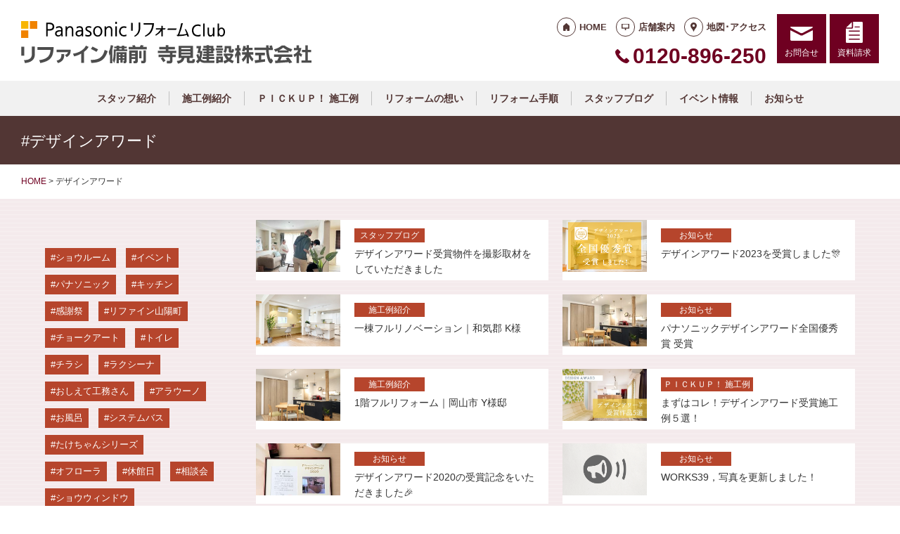

--- FILE ---
content_type: text/html; charset=UTF-8
request_url: https://reformclub-refinebizen.jp/tag/%E3%83%87%E3%82%B6%E3%82%A4%E3%83%B3%E3%82%A2%E3%83%AF%E3%83%BC%E3%83%89/
body_size: 9799
content:
<!doctype html>
<html lang="ja">
<head>
<script type="text/javascript">
    (function(c,l,a,r,i,t,y){
        c[a]=c[a]||function(){(c[a].q=c[a].q||[]).push(arguments)};
        t=l.createElement(r);t.async=1;t.src="https://www.clarity.ms/tag/"+i;
        y=l.getElementsByTagName(r)[0];y.parentNode.insertBefore(t,y);
    })(window, document, "clarity", "script", "lexvdy208l");
</script>
<!-- Global site tag (gtag.js) - Google Analytics -->
<script async src="https://www.googletagmanager.com/gtag/js?id=G-S2TDL41BWC"></script>
<script>
  window.dataLayer = window.dataLayer || [];
  function gtag(){dataLayer.push(arguments);}
  gtag('js', new Date());

  gtag('config', 'G-S2TDL41BWC');
  gtag('config', 'G-8B6L1XVMKL');
</script>

<!-- Global site tag (gtag.js) - Google Analytics -->
<script async src="https://www.googletagmanager.com/gtag/js?id=UA-55182161-38"></script>
<script>
  window.dataLayer = window.dataLayer || [];
  function gtag(){dataLayer.push(arguments);}
  gtag('js', new Date());

  gtag('config', 'UA-55182161-38');
  gtag('config', 'UA-50345730-1');
</script>

<meta charset="UTF-8">
<meta name="viewport" content="width=device-width, initial-scale=1">
<meta name="format-detection" content="telephone=no">
<meta http-equiv="X-UA-Compatible" content="IE=edge">

<title>デザインアワード｜岡山県備前市のリフォーム店｜寺見建設</title>
<meta name="description" content="#デザインアワード｜岡山県備前市のリフォームのことならパナソニックのリフォームネットワーク「PanasonicリフォームClubリファイン備前」に何でもご相談ください。水漏れから建て替えまで、住まいの事ならお任せください！">
<meta name="keywords" content="備前市,リフォーム,キッチンリフォーム,トイレ,お風呂">
<meta property="og:title" content="デザインアワード">
<meta property="og:description" content="#デザインアワード｜岡山県備前市のリフォームのことならパナソニックのリフォームネットワーク「PanasonicリフォームClubリファイン備前」に何でもご相談ください。水漏れから建て替えまで、住まいの事ならお任せください！">
<meta property="og:type" content="article">
<meta property="og:url" content="https://reformclub-refinebizen.jp/tag/%e3%83%87%e3%82%b6%e3%82%a4%e3%83%b3%e3%82%a2%e3%83%af%e3%83%bc%e3%83%89/">
<meta property="og:image" content="https://reform-c.jp/common/img/ogp.png">
<meta property="og:site_name" content="PanasonicリフォームClub リファイン備前  寺見建設株式会社">
<meta name="twitter:card" content="summary_large_image">
<meta name="thumbnail" content="https://reformclub-refinebizen.jp/cms/wp-content/uploads/2024/08/design-award_shuzai_5-scaled.jpg">
<meta name='robots' content='max-image-preview:large' />
	<style>img:is([sizes="auto" i], [sizes^="auto," i]) { contain-intrinsic-size: 3000px 1500px }</style>
	<link rel='dns-prefetch' href='//reform-c.jp' />
<link rel='stylesheet' id='sbi_styles-css' href='https://reformclub-refinebizen.jp/cms/wp-content/plugins/instagram-feed/css/sbi-styles.min.css?ver=6.8.0' type='text/css' media='all' />
<link rel='stylesheet' id='wp-block-library-css' href='https://reformclub-refinebizen.jp/cms/wp-includes/css/dist/block-library/style.min.css?ver=6.7.2' type='text/css' media='all' />
<style id='classic-theme-styles-inline-css' type='text/css'>
/*! This file is auto-generated */
.wp-block-button__link{color:#fff;background-color:#32373c;border-radius:9999px;box-shadow:none;text-decoration:none;padding:calc(.667em + 2px) calc(1.333em + 2px);font-size:1.125em}.wp-block-file__button{background:#32373c;color:#fff;text-decoration:none}
</style>
<style id='global-styles-inline-css' type='text/css'>
:root{--wp--preset--aspect-ratio--square: 1;--wp--preset--aspect-ratio--4-3: 4/3;--wp--preset--aspect-ratio--3-4: 3/4;--wp--preset--aspect-ratio--3-2: 3/2;--wp--preset--aspect-ratio--2-3: 2/3;--wp--preset--aspect-ratio--16-9: 16/9;--wp--preset--aspect-ratio--9-16: 9/16;--wp--preset--color--black: #000000;--wp--preset--color--cyan-bluish-gray: #abb8c3;--wp--preset--color--white: #ffffff;--wp--preset--color--pale-pink: #f78da7;--wp--preset--color--vivid-red: #cf2e2e;--wp--preset--color--luminous-vivid-orange: #ff6900;--wp--preset--color--luminous-vivid-amber: #fcb900;--wp--preset--color--light-green-cyan: #7bdcb5;--wp--preset--color--vivid-green-cyan: #00d084;--wp--preset--color--pale-cyan-blue: #8ed1fc;--wp--preset--color--vivid-cyan-blue: #0693e3;--wp--preset--color--vivid-purple: #9b51e0;--wp--preset--gradient--vivid-cyan-blue-to-vivid-purple: linear-gradient(135deg,rgba(6,147,227,1) 0%,rgb(155,81,224) 100%);--wp--preset--gradient--light-green-cyan-to-vivid-green-cyan: linear-gradient(135deg,rgb(122,220,180) 0%,rgb(0,208,130) 100%);--wp--preset--gradient--luminous-vivid-amber-to-luminous-vivid-orange: linear-gradient(135deg,rgba(252,185,0,1) 0%,rgba(255,105,0,1) 100%);--wp--preset--gradient--luminous-vivid-orange-to-vivid-red: linear-gradient(135deg,rgba(255,105,0,1) 0%,rgb(207,46,46) 100%);--wp--preset--gradient--very-light-gray-to-cyan-bluish-gray: linear-gradient(135deg,rgb(238,238,238) 0%,rgb(169,184,195) 100%);--wp--preset--gradient--cool-to-warm-spectrum: linear-gradient(135deg,rgb(74,234,220) 0%,rgb(151,120,209) 20%,rgb(207,42,186) 40%,rgb(238,44,130) 60%,rgb(251,105,98) 80%,rgb(254,248,76) 100%);--wp--preset--gradient--blush-light-purple: linear-gradient(135deg,rgb(255,206,236) 0%,rgb(152,150,240) 100%);--wp--preset--gradient--blush-bordeaux: linear-gradient(135deg,rgb(254,205,165) 0%,rgb(254,45,45) 50%,rgb(107,0,62) 100%);--wp--preset--gradient--luminous-dusk: linear-gradient(135deg,rgb(255,203,112) 0%,rgb(199,81,192) 50%,rgb(65,88,208) 100%);--wp--preset--gradient--pale-ocean: linear-gradient(135deg,rgb(255,245,203) 0%,rgb(182,227,212) 50%,rgb(51,167,181) 100%);--wp--preset--gradient--electric-grass: linear-gradient(135deg,rgb(202,248,128) 0%,rgb(113,206,126) 100%);--wp--preset--gradient--midnight: linear-gradient(135deg,rgb(2,3,129) 0%,rgb(40,116,252) 100%);--wp--preset--font-size--small: 13px;--wp--preset--font-size--medium: 20px;--wp--preset--font-size--large: 36px;--wp--preset--font-size--x-large: 42px;--wp--preset--spacing--20: 0.44rem;--wp--preset--spacing--30: 0.67rem;--wp--preset--spacing--40: 1rem;--wp--preset--spacing--50: 1.5rem;--wp--preset--spacing--60: 2.25rem;--wp--preset--spacing--70: 3.38rem;--wp--preset--spacing--80: 5.06rem;--wp--preset--shadow--natural: 6px 6px 9px rgba(0, 0, 0, 0.2);--wp--preset--shadow--deep: 12px 12px 50px rgba(0, 0, 0, 0.4);--wp--preset--shadow--sharp: 6px 6px 0px rgba(0, 0, 0, 0.2);--wp--preset--shadow--outlined: 6px 6px 0px -3px rgba(255, 255, 255, 1), 6px 6px rgba(0, 0, 0, 1);--wp--preset--shadow--crisp: 6px 6px 0px rgba(0, 0, 0, 1);}:where(.is-layout-flex){gap: 0.5em;}:where(.is-layout-grid){gap: 0.5em;}body .is-layout-flex{display: flex;}.is-layout-flex{flex-wrap: wrap;align-items: center;}.is-layout-flex > :is(*, div){margin: 0;}body .is-layout-grid{display: grid;}.is-layout-grid > :is(*, div){margin: 0;}:where(.wp-block-columns.is-layout-flex){gap: 2em;}:where(.wp-block-columns.is-layout-grid){gap: 2em;}:where(.wp-block-post-template.is-layout-flex){gap: 1.25em;}:where(.wp-block-post-template.is-layout-grid){gap: 1.25em;}.has-black-color{color: var(--wp--preset--color--black) !important;}.has-cyan-bluish-gray-color{color: var(--wp--preset--color--cyan-bluish-gray) !important;}.has-white-color{color: var(--wp--preset--color--white) !important;}.has-pale-pink-color{color: var(--wp--preset--color--pale-pink) !important;}.has-vivid-red-color{color: var(--wp--preset--color--vivid-red) !important;}.has-luminous-vivid-orange-color{color: var(--wp--preset--color--luminous-vivid-orange) !important;}.has-luminous-vivid-amber-color{color: var(--wp--preset--color--luminous-vivid-amber) !important;}.has-light-green-cyan-color{color: var(--wp--preset--color--light-green-cyan) !important;}.has-vivid-green-cyan-color{color: var(--wp--preset--color--vivid-green-cyan) !important;}.has-pale-cyan-blue-color{color: var(--wp--preset--color--pale-cyan-blue) !important;}.has-vivid-cyan-blue-color{color: var(--wp--preset--color--vivid-cyan-blue) !important;}.has-vivid-purple-color{color: var(--wp--preset--color--vivid-purple) !important;}.has-black-background-color{background-color: var(--wp--preset--color--black) !important;}.has-cyan-bluish-gray-background-color{background-color: var(--wp--preset--color--cyan-bluish-gray) !important;}.has-white-background-color{background-color: var(--wp--preset--color--white) !important;}.has-pale-pink-background-color{background-color: var(--wp--preset--color--pale-pink) !important;}.has-vivid-red-background-color{background-color: var(--wp--preset--color--vivid-red) !important;}.has-luminous-vivid-orange-background-color{background-color: var(--wp--preset--color--luminous-vivid-orange) !important;}.has-luminous-vivid-amber-background-color{background-color: var(--wp--preset--color--luminous-vivid-amber) !important;}.has-light-green-cyan-background-color{background-color: var(--wp--preset--color--light-green-cyan) !important;}.has-vivid-green-cyan-background-color{background-color: var(--wp--preset--color--vivid-green-cyan) !important;}.has-pale-cyan-blue-background-color{background-color: var(--wp--preset--color--pale-cyan-blue) !important;}.has-vivid-cyan-blue-background-color{background-color: var(--wp--preset--color--vivid-cyan-blue) !important;}.has-vivid-purple-background-color{background-color: var(--wp--preset--color--vivid-purple) !important;}.has-black-border-color{border-color: var(--wp--preset--color--black) !important;}.has-cyan-bluish-gray-border-color{border-color: var(--wp--preset--color--cyan-bluish-gray) !important;}.has-white-border-color{border-color: var(--wp--preset--color--white) !important;}.has-pale-pink-border-color{border-color: var(--wp--preset--color--pale-pink) !important;}.has-vivid-red-border-color{border-color: var(--wp--preset--color--vivid-red) !important;}.has-luminous-vivid-orange-border-color{border-color: var(--wp--preset--color--luminous-vivid-orange) !important;}.has-luminous-vivid-amber-border-color{border-color: var(--wp--preset--color--luminous-vivid-amber) !important;}.has-light-green-cyan-border-color{border-color: var(--wp--preset--color--light-green-cyan) !important;}.has-vivid-green-cyan-border-color{border-color: var(--wp--preset--color--vivid-green-cyan) !important;}.has-pale-cyan-blue-border-color{border-color: var(--wp--preset--color--pale-cyan-blue) !important;}.has-vivid-cyan-blue-border-color{border-color: var(--wp--preset--color--vivid-cyan-blue) !important;}.has-vivid-purple-border-color{border-color: var(--wp--preset--color--vivid-purple) !important;}.has-vivid-cyan-blue-to-vivid-purple-gradient-background{background: var(--wp--preset--gradient--vivid-cyan-blue-to-vivid-purple) !important;}.has-light-green-cyan-to-vivid-green-cyan-gradient-background{background: var(--wp--preset--gradient--light-green-cyan-to-vivid-green-cyan) !important;}.has-luminous-vivid-amber-to-luminous-vivid-orange-gradient-background{background: var(--wp--preset--gradient--luminous-vivid-amber-to-luminous-vivid-orange) !important;}.has-luminous-vivid-orange-to-vivid-red-gradient-background{background: var(--wp--preset--gradient--luminous-vivid-orange-to-vivid-red) !important;}.has-very-light-gray-to-cyan-bluish-gray-gradient-background{background: var(--wp--preset--gradient--very-light-gray-to-cyan-bluish-gray) !important;}.has-cool-to-warm-spectrum-gradient-background{background: var(--wp--preset--gradient--cool-to-warm-spectrum) !important;}.has-blush-light-purple-gradient-background{background: var(--wp--preset--gradient--blush-light-purple) !important;}.has-blush-bordeaux-gradient-background{background: var(--wp--preset--gradient--blush-bordeaux) !important;}.has-luminous-dusk-gradient-background{background: var(--wp--preset--gradient--luminous-dusk) !important;}.has-pale-ocean-gradient-background{background: var(--wp--preset--gradient--pale-ocean) !important;}.has-electric-grass-gradient-background{background: var(--wp--preset--gradient--electric-grass) !important;}.has-midnight-gradient-background{background: var(--wp--preset--gradient--midnight) !important;}.has-small-font-size{font-size: var(--wp--preset--font-size--small) !important;}.has-medium-font-size{font-size: var(--wp--preset--font-size--medium) !important;}.has-large-font-size{font-size: var(--wp--preset--font-size--large) !important;}.has-x-large-font-size{font-size: var(--wp--preset--font-size--x-large) !important;}
:where(.wp-block-post-template.is-layout-flex){gap: 1.25em;}:where(.wp-block-post-template.is-layout-grid){gap: 1.25em;}
:where(.wp-block-columns.is-layout-flex){gap: 2em;}:where(.wp-block-columns.is-layout-grid){gap: 2em;}
:root :where(.wp-block-pullquote){font-size: 1.5em;line-height: 1.6;}
</style>
<link rel='stylesheet' id='contact-form-7-css' href='https://reformclub-refinebizen.jp/cms/wp-content/plugins/contact-form-7/includes/css/styles.css?ver=6.0.6' type='text/css' media='all' />
<link rel='stylesheet' id='photoswipe-lib-css' href='https://reformclub-refinebizen.jp/cms/wp-content/plugins/photo-swipe/lib/photoswipe.css?ver=4.1.1.1' type='text/css' media='all' />
<link rel='stylesheet' id='photoswipe-default-skin-css' href='https://reformclub-refinebizen.jp/cms/wp-content/plugins/photo-swipe/lib/default-skin/default-skin.css?ver=4.1.1.1' type='text/css' media='all' />
<link rel='stylesheet' id='style-css' href='https://reform-c.jp/common_ver10/dist/style.css' type='text/css' media='' />
<link rel='stylesheet' id='jquery-flexslider-css' href='https://reform-c.jp/common/css/jquery.flexslider.css' type='text/css' media='' />
<link rel='stylesheet' id='wp-embed-template-css' href='https://reform-c.jp/common/css/wp-embed-template.css' type='text/css' media='' />
<link rel='stylesheet' id='wp-pagenavi-css' href='https://reformclub-refinebizen.jp/cms/wp-content/plugins/wp-pagenavi/pagenavi-css.css?ver=2.70' type='text/css' media='all' />
<script type="text/javascript" src="https://reformclub-refinebizen.jp/cms/wp-content/plugins/photo-swipe/lib/photoswipe.min.js?ver=4.1.1.1" id="photoswipe-lib-js"></script>
<script type="text/javascript" src="https://reformclub-refinebizen.jp/cms/wp-content/plugins/photo-swipe/lib/photoswipe-ui-default.min.js?ver=4.1.1.1" id="photoswipe-ui-default-js"></script>
<script type="text/javascript" src="https://reform-c.jp/common/js/jquery.min.js" id="jquery-js"></script>
<script type="text/javascript" src="https://reformclub-refinebizen.jp/cms/wp-content/plugins/photo-swipe/js/photoswipe.js?ver=4.1.1.1" id="photoswipe-js"></script>
<script type="text/javascript" src="https://reform-c.jp/common/js/jquery.easing.js" id="jquery-easing-js"></script>
<script type="text/javascript" src="https://reform-c.jp/common/js/libs/jquery.matchHeight.min.js" id="jquery-matchHeight-js"></script>
<script type="text/javascript" src="https://reform-c.jp/common/js/libs/jquery.flexslider.min.js" id="jquery-flexslider-js"></script>
<link rel="https://api.w.org/" href="https://reformclub-refinebizen.jp/wp-json/" /><link rel="alternate" title="JSON" type="application/json" href="https://reformclub-refinebizen.jp/wp-json/wp/v2/tags/77" /><link rel="EditURI" type="application/rsd+xml" title="RSD" href="https://reformclub-refinebizen.jp/cms/xmlrpc.php?rsd" />
<meta name="generator" content="WordPress 6.7.2" />

<link rel="shortcut icon" href="https://reform-c.jp/common/img/favicon.ico" type="image/vnd.microsoft.icon">
<link rel="apple-touch-icon" href="https://reform-c.jp/common/img/favicon.png">

</head>

<body id="top" class="archive tag tag-77" style="background: url(https://reform-c.jp/common/img/bg_stripe_winered.gif);">


<header class="l-header ">
	<div class="l-wrapper--pct100">
		<button class="l-hamburger">
			<div class="l-hamburger__trigger">
				<span></span>
				<span></span>
				<span></span>
			</div>
			<div class="l-hamburger__title">MENU</div>
		</button>
		
		<div class="l-header-logo">
			<a href="https://reformclub-refinebizen.jp">
				<img src="https://reform-c.jp/common/img/header_logo.svg" alt="PanasonicリフォームClub" class="logo--prc">
				<img src="https://reform-c.jp/common/img/header_logo_mark.svg" alt="PanasonicリフォームClub" class="logo--mark"><img src="/logo.png" alt="リファイン備前  寺見建設株式会社" class="logo--company">
			</a>
		</div>
				<div class="l-header-menu">
			<ul class="l-header-menu__list">
	<li class="l-header-menu__item"><a href="https://reformclub-refinebizen.jp" class="l-header-menu__link link--home">HOME</a></li>
	<li class="l-header-menu__item"><a href="https://reformclub-refinebizen.jp/company/" class="l-header-menu__link link--company">店舗案内</a></li>
	<li class="l-header-menu__item"><a href="https://reformclub-refinebizen.jp/access/" class="l-header-menu__link link--access">地図･アクセス</a></li>
</ul>		</div>
		<div class="l-header-tel">
			<span class="l-header-tel__link">0120-896-250</span><a href="tel:0120-896-250" class="l-header-tel__link">0120-896-250</a>		</div>
		<div class="l-header-inquiry">
			<ul class="l-header-inquiry__list">
	<li class="l-header-inquiry__item"><a href="https://reformclub-refinebizen.jp/contact/" class="l-header-inquiry__link link--contact">お問合せ</a></li>
	<li class="l-header-inquiry__item"><a href="https://reformclub-refinebizen.jp/request/" class="l-header-inquiry__link link--request">資料請求</a></li>
</ul>		</div>
	</div>
	<nav class="l-header-navigation">
		<div class="p-gnav">
	<ul class="p-gnav__list">
		<li class="p-gnav__item"><a href="/staff/" class="p-gnav__link">スタッフ紹介</a></li>
<li class="p-gnav__item"><a href="/works/" class="p-gnav__link">施工例紹介</a></li>
<li class="p-gnav__item"><a href="/nblog/" class="p-gnav__link">ＰＩＣＫＵＰ！ 施工例</a></li>
<li class="p-gnav__item"><a href="/about/" class="p-gnav__link">リフォームの想い</a></li>
<li class="p-gnav__item"><a href="/step/" class="p-gnav__link">リフォーム手順</a></li>
<li class="p-gnav__item"><a href="/staffblog/" class="p-gnav__link">スタッフブログ</a></li>
<li class="p-gnav__item"><a href="/news/event2/" class="p-gnav__link">イベント情報</a></li>
<li class="p-gnav__item"><a href="/news/" class="p-gnav__link">お知らせ</a></li>
	</ul>
</div>	</nav>
	<div class="l-header-drawer">
		<div class="l-drawer p-drawer">
	<div class="p-drawer-menu">
			<ul class="l-header-menu__list">
	<li class="l-header-menu__item"><a href="https://reformclub-refinebizen.jp" class="l-header-menu__link link--home">HOME</a></li>
	<li class="l-header-menu__item"><a href="https://reformclub-refinebizen.jp/company/" class="l-header-menu__link link--company">店舗案内</a></li>
	<li class="l-header-menu__item"><a href="https://reformclub-refinebizen.jp/access/" class="l-header-menu__link link--access">地図･アクセス</a></li>
</ul>		</div>
	<div class="p-drawer-tel">
			<span class="l-header-tel__link">0120-896-250</span><a href="tel:0120-896-250" class="l-header-tel__link">0120-896-250</a>		</div>
	<div class="p-drawer-inquiry">
			<ul class="l-header-inquiry__list">
	<li class="l-header-inquiry__item"><a href="https://reformclub-refinebizen.jp/contact/" class="l-header-inquiry__link link--contact">お問合せ</a></li>
	<li class="l-header-inquiry__item"><a href="https://reformclub-refinebizen.jp/request/" class="l-header-inquiry__link link--request">資料請求</a></li>
</ul>		</div>
	<nav class="p-drawer-navigation">
		<div class="p-gnav">
	<ul class="p-gnav__list">
		<li class="p-gnav__item"><a href="/staff/" class="p-gnav__link">スタッフ紹介</a></li>
<li class="p-gnav__item"><a href="/works/" class="p-gnav__link">施工例紹介</a></li>
<li class="p-gnav__item"><a href="/nblog/" class="p-gnav__link">ＰＩＣＫＵＰ！ 施工例</a></li>
<li class="p-gnav__item"><a href="/about/" class="p-gnav__link">リフォームの想い</a></li>
<li class="p-gnav__item"><a href="/step/" class="p-gnav__link">リフォーム手順</a></li>
<li class="p-gnav__item"><a href="/staffblog/" class="p-gnav__link">スタッフブログ</a></li>
<li class="p-gnav__item"><a href="/news/event2/" class="p-gnav__link">イベント情報</a></li>
<li class="p-gnav__item"><a href="/news/" class="p-gnav__link">お知らせ</a></li>
	</ul>
</div>	</nav>
	<div class="l-drawerSearch">
		<div class="c-search">
	<form role="search" method="get" id="searchform" class="c-search__form" action="https://reformclub-refinebizen.jp/">
		<label class="screen-reader-text c-search__label" for="s"></label>
		<input type="text" value="" name="s"id="s" class="c-search__input" placeholder="">
		<button type="submit" class="c-search__button"></button>
	</form>
</div>	</div>
</div>	</div>
</header><!-- /.l-header -->


<main class="l-main">
			<div class="l-pagetitle">
			<h1 class="l-pagetitle__headline">
	#デザインアワード</h1>		</div>
		
	<div class="l-breadcrumbs" typeof="BreadcrumbList" vocab="http://schema.org/">
	<div class="l-wrapper--pct100">
		<!-- Breadcrumb NavXT 7.4.1 -->
<span property="itemListElement" typeof="ListItem"><a property="item" typeof="WebPage" title="Go to PanasonicリフォームClub スマートWeb." href="https://reformclub-refinebizen.jp" class="home"><span property="name">HOME</span></a><meta property="position" content="1"></span> &gt; <span class="archive taxonomy post_tag current-item">デザインアワード</span>	</div>
</div>	<div class="u-clearfix">
		<div class="l-contents p-archive">


<aside class="tag secList">
	<ul class="mod-list">
	
	
		<li>
				<a href="https://reformclub-refinebizen.jp/staffblog/4400/" class="mod-link-box">
					

<div class="c-post__thumbnail" title="デザインアワード受賞物件を撮影取材をしていただきました" style="background-image: url(https://reformclub-refinebizen.jp/cms/wp-content/uploads/2024/08/design-award_shuzai_5-235x146.jpg);">
</div>					<div class="ctr-txt">
						

<span class="c-post__category c-cat--staffblog">
	スタッフブログ</span>						<span class="ttl">デザインアワード受賞物件を撮影取材をしていただきました</span>
					</div>
				</a>
			</li>

	
		<li>
				<a href="https://reformclub-refinebizen.jp/news/4245/" class="mod-link-box">
					

<div class="c-post__thumbnail" title="デザインアワード2023を受賞しました🎊" style="background-image: url(https://reformclub-refinebizen.jp/cms/wp-content/uploads/2024/05/design-award2023_eyecatch1400-950-1-235x146.png);">
</div>					<div class="ctr-txt">
						

<span class="c-post__category c-cat--news">
	お知らせ</span>						<span class="ttl">デザインアワード2023を受賞しました🎊</span>
					</div>
				</a>
			</li>

	
		<li>
				<a href="https://reformclub-refinebizen.jp/works/3775/" class="mod-link-box">
					

<div class="c-post__thumbnail" title="一棟フルリノベーション｜和気郡 K様" style="background-image: url(https://reformclub-refinebizen.jp/cms/wp-content/uploads/2023/09/refineBzen_after-reform_K_Wake_washitsu_counter_kitchen_S-750x563.jpg);">
</div>					<div class="ctr-txt">
						

<span class="c-post__category c-cat--works">
	施工例紹介</span>						<span class="ttl">一棟フルリノベーション｜和気郡 K様</span>
					</div>
				</a>
			</li>

	
		<li>
				<a href="https://reformclub-refinebizen.jp/news/3636/" class="mod-link-box">
					

<div class="c-post__thumbnail" title="パナソニックデザインアワード全国優秀賞 受賞" style="background-image: url(https://reformclub-refinebizen.jp/cms/wp-content/uploads/2023/05/Y_Setocho_after-reform_dining_kitchen2-235x146.jpg);">
</div>					<div class="ctr-txt">
						

<span class="c-post__category c-cat--news">
	お知らせ</span>						<span class="ttl">パナソニックデザインアワード全国優秀賞 受賞</span>
					</div>
				</a>
			</li>

	
		<li>
				<a href="https://reformclub-refinebizen.jp/works/3517/" class="mod-link-box">
					

<div class="c-post__thumbnail" title="1階フルリフォーム｜岡山市 Y様邸" style="background-image: url(https://reformclub-refinebizen.jp/cms/wp-content/uploads/2023/03/Y_Setocho_after-reform_dining_kitchen2-750x500.jpg);">
</div>					<div class="ctr-txt">
						

<span class="c-post__category c-cat--works">
	施工例紹介</span>						<span class="ttl">1階フルリフォーム｜岡山市 Y様邸</span>
					</div>
				</a>
			</li>

	
		<li>
				<a href="https://reformclub-refinebizen.jp/nblog/2855/" class="mod-link-box">
					

<div class="c-post__thumbnail" title="まずはコレ！デザインアワード受賞施工例５選！" style="background-image: url(https://reformclub-refinebizen.jp/cms/wp-content/uploads/2022/06/0ec52f7c44858149267a44b84dcc59cd-2-750x477.jpg);">
</div>					<div class="ctr-txt">
						

<span class="c-post__category c-cat--nblog">
	ＰＩＣＫＵＰ！ 施工例</span>						<span class="ttl">まずはコレ！デザインアワード受賞施工例５選！</span>
					</div>
				</a>
			</li>

	
		<li>
				<a href="https://reformclub-refinebizen.jp/news/2642/" class="mod-link-box">
					

<div class="c-post__thumbnail" title="デザインアワード2020の受賞記念をいただきました🎉" style="background-image: url(https://reformclub-refinebizen.jp/cms/wp-content/uploads/2022/02/730e12aff28c2d56d0dec12195e2e61d-e1644811904282-235x146.jpeg);">
</div>					<div class="ctr-txt">
						

<span class="c-post__category c-cat--news">
	お知らせ</span>						<span class="ttl">デザインアワード2020の受賞記念をいただきました🎉</span>
					</div>
				</a>
			</li>

	
		<li>
				<a href="https://reformclub-refinebizen.jp/news/2389/" class="mod-link-box">
					

<div class="c-post__thumbnail" title="WORKS39，写真を更新しました！" style="background-image: url(https://reform-c.jp/common/img/tmb_blank.png);">
</div>					<div class="ctr-txt">
						

<span class="c-post__category c-cat--news">
	お知らせ</span>						<span class="ttl">WORKS39，写真を更新しました！</span>
					</div>
				</a>
			</li>

	
		<li>
				<a href="https://reformclub-refinebizen.jp/news/2323/" class="mod-link-box">
					

<div class="c-post__thumbnail" title="デザインアワード受賞作のフォトムービーが公開中です📺" style="background-image: url(https://reformclub-refinebizen.jp/cms/wp-content/uploads/2021/05/4ef8767a053c96d3344a0237d3f0e455-235x146.jpg);">
</div>					<div class="ctr-txt">
						

<span class="c-post__category c-cat--news">
	お知らせ</span>						<span class="ttl">デザインアワード受賞作のフォトムービーが公開中です📺</span>
					</div>
				</a>
			</li>

	
		<li>
				<a href="https://reformclub-refinebizen.jp/news/2319/" class="mod-link-box">
					

<div class="c-post__thumbnail" title="2020年デザインアワード大賞を受賞しました🎊" style="background-image: url(https://reformclub-refinebizen.jp/cms/wp-content/uploads/2021/05/4ef8767a053c96d3344a0237d3f0e455-235x146.jpg);">
</div>					<div class="ctr-txt">
						

<span class="c-post__category c-cat--news">
	お知らせ</span>						<span class="ttl">2020年デザインアワード大賞を受賞しました🎊</span>
					</div>
				</a>
			</li>

		</ul>
</aside>


<div class="l-pager">
	<div class="l-wrapper--pct100">
			</div>
</div>


		</div><!-- /.l-contents -->
		

<div class="l-side">
		<aside class="p-sideTagcloud">
		<div class="c-tagcloud">
	<a href="https://reformclub-refinebizen.jp/tag/%e3%82%b7%e3%83%a7%e3%82%a6%e3%83%ab%e3%83%bc%e3%83%a0/" class="tag-cloud-link tag-link-33 tag-link-position-1" style="font-size: 22pt;" aria-label="ショウルーム (51個の項目)">ショウルーム</a>
<a href="https://reformclub-refinebizen.jp/tag/%e3%82%a4%e3%83%99%e3%83%b3%e3%83%88/" class="tag-cloud-link tag-link-97 tag-link-position-2" style="font-size: 21.146341463415pt;" aria-label="イベント (46個の項目)">イベント</a>
<a href="https://reformclub-refinebizen.jp/tag/%e3%83%91%e3%83%8a%e3%82%bd%e3%83%8b%e3%83%83%e3%82%af/" class="tag-cloud-link tag-link-218 tag-link-position-3" style="font-size: 20.121951219512pt;" aria-label="パナソニック (40個の項目)">パナソニック</a>
<a href="https://reformclub-refinebizen.jp/tag/%e3%82%ad%e3%83%83%e3%83%81%e3%83%b3/" class="tag-cloud-link tag-link-128 tag-link-position-4" style="font-size: 19.609756097561pt;" aria-label="キッチン (37個の項目)">キッチン</a>
<a href="https://reformclub-refinebizen.jp/tag/%e6%84%9f%e8%ac%9d%e7%a5%ad/" class="tag-cloud-link tag-link-107 tag-link-position-5" style="font-size: 18.414634146341pt;" aria-label="感謝祭 (31個の項目)">感謝祭</a>
<a href="https://reformclub-refinebizen.jp/tag/%e3%83%aa%e3%83%95%e3%82%a1%e3%82%a4%e3%83%b3%e5%b1%b1%e9%99%bd%e7%94%ba/" class="tag-cloud-link tag-link-304 tag-link-position-6" style="font-size: 17.90243902439pt;" aria-label="リファイン山陽町 (29個の項目)">リファイン山陽町</a>
<a href="https://reformclub-refinebizen.jp/tag/%e3%83%81%e3%83%a7%e3%83%bc%e3%82%af%e3%82%a2%e3%83%bc%e3%83%88/" class="tag-cloud-link tag-link-92 tag-link-position-7" style="font-size: 17.390243902439pt;" aria-label="チョークアート (27個の項目)">チョークアート</a>
<a href="https://reformclub-refinebizen.jp/tag/%e3%83%88%e3%82%a4%e3%83%ac/" class="tag-cloud-link tag-link-224 tag-link-position-8" style="font-size: 17.390243902439pt;" aria-label="トイレ (27個の項目)">トイレ</a>
<a href="https://reformclub-refinebizen.jp/tag/%e3%83%81%e3%83%a9%e3%82%b7/" class="tag-cloud-link tag-link-101 tag-link-position-9" style="font-size: 16.19512195122pt;" aria-label="チラシ (23個の項目)">チラシ</a>
<a href="https://reformclub-refinebizen.jp/tag/%e3%83%a9%e3%82%af%e3%82%b7%e3%83%bc%e3%83%8a/" class="tag-cloud-link tag-link-219 tag-link-position-10" style="font-size: 15.853658536585pt;" aria-label="ラクシーナ (22個の項目)">ラクシーナ</a>
<a href="https://reformclub-refinebizen.jp/tag/%e3%81%8a%e3%81%97%e3%81%88%e3%81%a6%e5%b7%a5%e5%8b%99%e3%81%95%e3%82%93/" class="tag-cloud-link tag-link-394 tag-link-position-11" style="font-size: 14.829268292683pt;" aria-label="おしえて工務さん (19個の項目)">おしえて工務さん</a>
<a href="https://reformclub-refinebizen.jp/tag/%e3%82%a2%e3%83%a9%e3%82%a6%e3%83%bc%e3%83%8e/" class="tag-cloud-link tag-link-264 tag-link-position-12" style="font-size: 13.634146341463pt;" aria-label="アラウーノ (16個の項目)">アラウーノ</a>
<a href="https://reformclub-refinebizen.jp/tag/%e3%81%8a%e9%a2%a8%e5%91%82/" class="tag-cloud-link tag-link-215 tag-link-position-13" style="font-size: 13.121951219512pt;" aria-label="お風呂 (15個の項目)">お風呂</a>
<a href="https://reformclub-refinebizen.jp/tag/%e3%82%b7%e3%82%b9%e3%83%86%e3%83%a0%e3%83%90%e3%82%b9/" class="tag-cloud-link tag-link-216 tag-link-position-14" style="font-size: 13.121951219512pt;" aria-label="システムバス (15個の項目)">システムバス</a>
<a href="https://reformclub-refinebizen.jp/tag/%e3%81%9f%e3%81%91%e3%81%a1%e3%82%83%e3%82%93%e3%82%b7%e3%83%aa%e3%83%bc%e3%82%ba/" class="tag-cloud-link tag-link-395 tag-link-position-15" style="font-size: 12.780487804878pt;" aria-label="たけちゃんシリーズ (14個の項目)">たけちゃんシリーズ</a>
<a href="https://reformclub-refinebizen.jp/tag/%e3%82%aa%e3%83%95%e3%83%ad%e3%83%bc%e3%83%a9/" class="tag-cloud-link tag-link-73 tag-link-position-16" style="font-size: 12.268292682927pt;" aria-label="オフローラ (13個の項目)">オフローラ</a>
<a href="https://reformclub-refinebizen.jp/tag/%e4%bc%91%e9%a4%a8%e6%97%a5/" class="tag-cloud-link tag-link-148 tag-link-position-17" style="font-size: 12.268292682927pt;" aria-label="休館日 (13個の項目)">休館日</a>
<a href="https://reformclub-refinebizen.jp/tag/%e7%9b%b8%e8%ab%87%e4%bc%9a/" class="tag-cloud-link tag-link-19 tag-link-position-18" style="font-size: 11.585365853659pt;" aria-label="相談会 (12個の項目)">相談会</a>
<a href="https://reformclub-refinebizen.jp/tag/%e3%82%b7%e3%83%a7%e3%82%a6%e3%82%a6%e3%82%a3%e3%83%b3%e3%83%89%e3%82%a6/" class="tag-cloud-link tag-link-90 tag-link-position-19" style="font-size: 11.585365853659pt;" aria-label="ショウウィンドウ (12個の項目)">ショウウィンドウ</a>
<a href="https://reformclub-refinebizen.jp/tag/%e3%82%b7%e3%83%a7%e3%82%a6%e3%82%a6%e3%82%a3%e3%83%b3%e3%83%89%e3%82%a6%e3%82%a2%e3%83%bc%e3%83%88/" class="tag-cloud-link tag-link-162 tag-link-position-20" style="font-size: 11.585365853659pt;" aria-label="ショウウィンドウアート (12個の項目)">ショウウィンドウアート</a>
<a href="https://reformclub-refinebizen.jp/tag/vr/" class="tag-cloud-link tag-link-181 tag-link-position-21" style="font-size: 11.585365853659pt;" aria-label="VR (12個の項目)">VR</a>
<a href="https://reformclub-refinebizen.jp/tag/ldk/" class="tag-cloud-link tag-link-208 tag-link-position-22" style="font-size: 11.585365853659pt;" aria-label="LDK (12個の項目)">LDK</a>
<a href="https://reformclub-refinebizen.jp/tag/%e3%82%b7%e3%82%b9%e3%83%86%e3%83%a0%e3%82%ad%e3%83%83%e3%83%81%e3%83%b3/" class="tag-cloud-link tag-link-220 tag-link-position-23" style="font-size: 11.585365853659pt;" aria-label="システムキッチン (12個の項目)">システムキッチン</a>
<a href="https://reformclub-refinebizen.jp/tag/%e5%ae%8c%e6%88%90%e8%a6%8b%e5%ad%a6%e4%bc%9a/" class="tag-cloud-link tag-link-475 tag-link-position-24" style="font-size: 11.585365853659pt;" aria-label="完成見学会 (12個の項目)">完成見学会</a>
<a href="https://reformclub-refinebizen.jp/tag/%e8%a3%9c%e5%8a%a9%e9%87%91/" class="tag-cloud-link tag-link-192 tag-link-position-25" style="font-size: 11.585365853659pt;" aria-label="補助金 (12個の項目)">補助金</a>
<a href="https://reformclub-refinebizen.jp/tag/%e3%82%a8%e3%82%b3%e3%82%ad%e3%83%a5%e3%83%bc%e3%83%88/" class="tag-cloud-link tag-link-72 tag-link-position-26" style="font-size: 11.073170731707pt;" aria-label="エコキュート (11個の項目)">エコキュート</a>
<a href="https://reformclub-refinebizen.jp/tag/%e9%96%93%e5%8f%96%e3%82%8a%e5%a4%89%e6%9b%b4/" class="tag-cloud-link tag-link-244 tag-link-position-27" style="font-size: 11.073170731707pt;" aria-label="間取り変更 (11個の項目)">間取り変更</a>
<a href="https://reformclub-refinebizen.jp/tag/%e3%83%87%e3%82%b6%e3%82%a4%e3%83%b3%e3%82%a2%e3%83%af%e3%83%bc%e3%83%89%e5%85%a5%e8%b3%9e/" class="tag-cloud-link tag-link-349 tag-link-position-28" style="font-size: 11.073170731707pt;" aria-label="デザインアワード入賞 (11個の項目)">デザインアワード入賞</a>
<a href="https://reformclub-refinebizen.jp/tag/%e3%83%87%e3%82%b6%e3%82%a4%e3%83%b3%e3%82%a2%e3%83%af%e3%83%bc%e3%83%89/" class="tag-cloud-link tag-link-77 tag-link-position-29" style="font-size: 10.390243902439pt;" aria-label="デザインアワード (10個の項目)">デザインアワード</a>
<a href="https://reformclub-refinebizen.jp/tag/%e6%96%bd%e5%b7%a5%e4%be%8b/" class="tag-cloud-link tag-link-382 tag-link-position-30" style="font-size: 10.390243902439pt;" aria-label="施工例 (10個の項目)">施工例</a>
<a href="https://reformclub-refinebizen.jp/tag/%e3%83%aa%e3%83%95%e3%82%a9%e3%83%bc%e3%83%a0/" class="tag-cloud-link tag-link-130 tag-link-position-31" style="font-size: 9.7073170731707pt;" aria-label="リフォーム (9個の項目)">リフォーム</a>
<a href="https://reformclub-refinebizen.jp/tag/25%e5%91%a8%e5%b9%b4%e6%84%9f%e8%ac%9d%e7%a5%ad/" class="tag-cloud-link tag-link-1032 tag-link-position-32" style="font-size: 8.8536585365854pt;" aria-label="25周年感謝祭 (8個の項目)">25周年感謝祭</a>
<a href="https://reformclub-refinebizen.jp/tag/%e6%96%b0%e6%98%a5%e3%83%aa%e3%83%95%e3%82%a9%e3%83%bc%e3%83%a0%e7%9b%b8%e8%ab%87%e4%bc%9a/" class="tag-cloud-link tag-link-919 tag-link-position-33" style="font-size: 8.8536585365854pt;" aria-label="新春リフォーム相談会 (8個の項目)">新春リフォーム相談会</a>
<a href="https://reformclub-refinebizen.jp/tag/%e3%83%aa%e3%83%95%e3%82%a9%e3%83%bc%e3%83%a0%e7%9b%b8%e8%ab%87%e4%bc%9a/" class="tag-cloud-link tag-link-412 tag-link-position-34" style="font-size: 8.8536585365854pt;" aria-label="リフォーム相談会 (8個の項目)">リフォーム相談会</a>
<a href="https://reformclub-refinebizen.jp/tag/%e3%83%90%e3%82%b9%e3%83%ab%e3%83%bc%e3%83%a0/" class="tag-cloud-link tag-link-397 tag-link-position-35" style="font-size: 8.8536585365854pt;" aria-label="バスルーム (8個の項目)">バスルーム</a>
<a href="https://reformclub-refinebizen.jp/tag/%ef%bc%83%e8%a6%8b%e5%ad%a6%e4%bc%9a/" class="tag-cloud-link tag-link-44 tag-link-position-36" style="font-size: 8.8536585365854pt;" aria-label="見学会 (8個の項目)">見学会</a>
<a href="https://reformclub-refinebizen.jp/tag/%e5%82%99%e5%89%8d%e7%89%87%e4%b8%8a%e3%81%b2%e3%81%aa%e3%82%81%e3%81%90%e3%82%8a/" class="tag-cloud-link tag-link-206 tag-link-position-37" style="font-size: 8.8536585365854pt;" aria-label="備前片上ひなめぐり (8個の項目)">備前片上ひなめぐり</a>
<a href="https://reformclub-refinebizen.jp/tag/%ef%bc%83%e3%82%bb%e3%83%9f%e3%83%8a%e3%83%bc/" class="tag-cloud-link tag-link-62 tag-link-position-38" style="font-size: 8.8536585365854pt;" aria-label="セミナー (8個の項目)">セミナー</a>
<a href="https://reformclub-refinebizen.jp/tag/%e3%82%b7%e3%83%bc%e3%83%a9%e3%82%a4%e3%83%b3/" class="tag-cloud-link tag-link-254 tag-link-position-39" style="font-size: 8.8536585365854pt;" aria-label="シーライン (8個の項目)">シーライン</a>
<a href="https://reformclub-refinebizen.jp/tag/%e3%82%bb%e3%83%9f%e3%83%8a%e3%83%bc/" class="tag-cloud-link tag-link-110 tag-link-position-40" style="font-size: 8pt;" aria-label="セミナー (7個の項目)">セミナー</a></div>	</aside>
	</div><!-- /.l-side -->	</div>
	</main><!-- /.l-main -->

<div class="l-pagetop">
	<a href="#"><img src="https://reform-c.jp/common/img/pagetop.png" alt="ページトップへ戻る"></a>
</div>

<footer class="l-footer">
	<div class="l-footer-inquiry">
		<ul class="l-footer-inquiry__list c-grid--3">
			<li class="l-footer-inquiry__item"><a href="tel:0120-896-250" class="l-footer-inquiry__link link--tel">電話</a></li>			<li class="l-footer-inquiry__item"><a href="https://reformclub-refinebizen.jp/contact/" class="l-footer-inquiry__link link--contact">お問合せ</a></li>
			<li class="l-footer-inquiry__item"><a href="https://reformclub-refinebizen.jp/request/" class="l-footer-inquiry__link link--request">資料請求</a></li>
		</ul>
	</div>
	<div class="l-wrapper">
		<div class="u-clearfix">
			<div class="l-footer-company">
				<h1 class="l-footer-company__headline">PanasonicリフォームClub<br>
					<strong>リファイン備前 <span class="headline__branch">寺見建設株式会社</span></strong></h1>
				<div class="l-footer-company__menu">
					<div class="l-footer-company__menu--1">
						<ul class="l-footer-company__menu--1__list">
							<li class="l-footer-company__menu--1__item"><a href="https://reformclub-refinebizen.jp" class="l-footer-company__menu--1__link link--home">HOME</a></li>
							<li class="l-footer-company__menu--1__item"><a href="https://reformclub-refinebizen.jp/company/" class="l-footer-company__menu--1__link link--company">店舗案内</a></li>
							<li class="l-footer-company__menu--1__item"><a href="https://reformclub-refinebizen.jp/access/" class="l-footer-company__menu--1__link link--access">地図・アクセス</a></li>
							<li class="l-footer-company__menu--1__item"><a href="https://reformclub-refinebizen.jp/contact/" class="l-footer-company__menu--1__link link--contact">お問合せ</a></li>
							<li class="l-footer-company__menu--1__item"><a href="https://reformclub-refinebizen.jp/request/" class="l-footer-company__menu--1__link link--request">資料請求</a></li>
						</ul>
					</div>
					<div class="l-footer-company__menu--2">
						<div class="p-gnav">
	<ul class="p-gnav__list">
		<li class="p-gnav__item"><a href="/staff/" class="p-gnav__link">スタッフ紹介</a></li>
<li class="p-gnav__item"><a href="/works/" class="p-gnav__link">施工例紹介</a></li>
<li class="p-gnav__item"><a href="/nblog/" class="p-gnav__link">ＰＩＣＫＵＰ！ 施工例</a></li>
<li class="p-gnav__item"><a href="/about/" class="p-gnav__link">リフォームの想い</a></li>
<li class="p-gnav__item"><a href="/step/" class="p-gnav__link">リフォーム手順</a></li>
<li class="p-gnav__item"><a href="/staffblog/" class="p-gnav__link">スタッフブログ</a></li>
<li class="p-gnav__item"><a href="/news/event2/" class="p-gnav__link">イベント情報</a></li>
<li class="p-gnav__item"><a href="/news/" class="p-gnav__link">お知らせ</a></li>
	</ul>
</div>					</div>
					<address class="l-footer-company__menu__address">
						〒705-0021 岡山県備前市西片上1390  1F<br />
TEL：0869-63-8960<br />
FAX：0869-63-8961<br />
フリーダイヤル：0120-896-250<br>
						営業時間：9:00～18:00<br />
定休日：水曜日・第一、第三木曜日・祝日<br>
						メール：<a href="mailto:info@reformclub-refinebizen.jp">info@reformclub-refinebizen.jp</a>						<div class="address__homepage">運営会社ウェブ<br><a href="https://www.terami.co.jp/" target="_blank">https://www.terami.co.jp/</a></div>					</address>
				</div>
			</div>
			<div class="l-footer-logo">
				<div class="l-footer-logo__image">
					<a href="https://reform-club.panasonic.com" target="_blank"><img src="https://reform-c.jp/common/img/footer_logo.png" alt="PanasonicリフォームClub"></a>
				</div>
				<div class="l-footer-logo__text">
					<p>PanasonicリフォームClubは、独立・自営の会社が運営しています。工事請負契約は、お客様とPanasonicリフォームClub運営会社との間で行われます。</p>
				</div>
			</div>
		</div>
		<div class="l-footerSearch">
			<div class="c-search">
	<form role="search" method="get" id="searchform" class="c-search__form" action="https://reformclub-refinebizen.jp/">
		<label class="screen-reader-text c-search__label" for="s"></label>
		<input type="text" value="" name="s"id="s" class="c-search__input" placeholder="">
		<button type="submit" class="c-search__button"></button>
	</form>
</div>		</div>
	</div>
	<div class="l-footer-copyright">
		<div class="l-wrapper">
			<ul class="l-footer-copyright__list">
				<li class="l-footer-copyright__item"><a href="https://reformclub-refinebizen.jp/privacy/">プライバシーポリシー</a></li>
				<li class="l-footer-copyright__item"><a href="https://reformclub-refinebizen.jp/riyou/">ご利用条件</a></li>
			</ul>
			<small>Copyright &copy; <a href="https://reformclub-refinebizen.jp">リファイン備前  寺見建設株式会社</a>. <br class="sp">All Rights Reserved.<br>
			本サイトに掲載の情報を無断で転載流用することを<br class="sp">堅くお断り申し上げます。</small>
		</div>
	</div>

	<div class="l-footer-login">
				<a href="https://reformclub-refinebizen.jp/cms/wp-login.php" class="l-footer-login__link">管理画面</a>
	</div>

</footer><!-- /.l-footer -->



<!-- Instagram Feed JS -->
<script type="text/javascript">
var sbiajaxurl = "https://reformclub-refinebizen.jp/cms/wp-admin/admin-ajax.php";
</script>
<script>
document.addEventListener( 'wpcf7mailsent', function ( event ) {
	// コンバージョン計測
	gtag( 'event', 'wpcf7_submission', {
		'event_category': event.detail.contactFormId,
		'event_label': event.detail.unitTag,
		'event_value': event.detail.contactFormId,
	} );
}, false );
</script>
<div class="pswp" tabindex="-1" role="dialog" aria-hidden="true">
    <div class="pswp__bg"></div>
    <div class="pswp__scroll-wrap">
        <div class="pswp__container">
            <div class="pswp__item"></div>
            <div class="pswp__item"></div>
            <div class="pswp__item"></div>
        </div>
        <div class="pswp__ui pswp__ui--hidden">
            <div class="pswp__top-bar">
                <div class="pswp__counter"></div>
                <button class="pswp__button pswp__button--close" title="Close (Esc)"></button>
                <button class="pswp__button pswp__button--fs" title="Toggle fullscreen"></button>
                <button class="pswp__button pswp__button--zoom" title="Zoom in/out"></button>
                <div class="pswp__preloader">
                    <div class="pswp__preloader__icn">
                      <div class="pswp__preloader__cut">
                        <div class="pswp__preloader__donut"></div>
                      </div>
                    </div>
                </div>
            </div>
            <button class="pswp__button pswp__button--arrow--left" title="Previous (arrow left)">
            </button>
            <button class="pswp__button pswp__button--arrow--right" title="Next (arrow right)">
            </button>
            <div class="pswp__caption">
                <div class="pswp__caption__center"></div>
            </div>
        </div>
    </div>
</div><script type="text/javascript" src="https://reformclub-refinebizen.jp/cms/wp-includes/js/dist/hooks.min.js?ver=4d63a3d491d11ffd8ac6" id="wp-hooks-js"></script>
<script type="text/javascript" src="https://reformclub-refinebizen.jp/cms/wp-includes/js/dist/i18n.min.js?ver=5e580eb46a90c2b997e6" id="wp-i18n-js"></script>
<script type="text/javascript" id="wp-i18n-js-after">
/* <![CDATA[ */
wp.i18n.setLocaleData( { 'text direction\u0004ltr': [ 'ltr' ] } );
/* ]]> */
</script>
<script type="text/javascript" src="https://reformclub-refinebizen.jp/cms/wp-content/plugins/contact-form-7/includes/swv/js/index.js?ver=6.0.6" id="swv-js"></script>
<script type="text/javascript" id="contact-form-7-js-translations">
/* <![CDATA[ */
( function( domain, translations ) {
	var localeData = translations.locale_data[ domain ] || translations.locale_data.messages;
	localeData[""].domain = domain;
	wp.i18n.setLocaleData( localeData, domain );
} )( "contact-form-7", {"translation-revision-date":"2025-04-11 06:42:50+0000","generator":"GlotPress\/4.0.1","domain":"messages","locale_data":{"messages":{"":{"domain":"messages","plural-forms":"nplurals=1; plural=0;","lang":"ja_JP"},"This contact form is placed in the wrong place.":["\u3053\u306e\u30b3\u30f3\u30bf\u30af\u30c8\u30d5\u30a9\u30fc\u30e0\u306f\u9593\u9055\u3063\u305f\u4f4d\u7f6e\u306b\u7f6e\u304b\u308c\u3066\u3044\u307e\u3059\u3002"],"Error:":["\u30a8\u30e9\u30fc:"]}},"comment":{"reference":"includes\/js\/index.js"}} );
/* ]]> */
</script>
<script type="text/javascript" id="contact-form-7-js-before">
/* <![CDATA[ */
var wpcf7 = {
    "api": {
        "root": "https:\/\/reformclub-refinebizen.jp\/wp-json\/",
        "namespace": "contact-form-7\/v1"
    }
};
/* ]]> */
</script>
<script type="text/javascript" src="https://reformclub-refinebizen.jp/cms/wp-content/plugins/contact-form-7/includes/js/index.js?ver=6.0.6" id="contact-form-7-js"></script>
<script type="text/javascript" src="https://reform-c.jp/common_ver10/dist/script.js" id="script-js"></script>
<script type="text/javascript" src="https://reform-c.jp/common/js/wp-embed.min.js" id="wp-embed-js"></script>
<script type="text/javascript" src="https://reform-c.jp/common/js/libs/jquery.autoKana.js" id="autoKana-js"></script>
<script type="text/javascript" src="https://reform-c.jp/common/js/libs/yubinbango.js" id="yubinbango-js"></script>
<script type="text/javascript" src="https://reform-c.jp/common/js/wpcf7.js" id="wpcf7-js"></script>
<script type="text/javascript" src="https://www.google.com/recaptcha/api.js?render=6Lcp0aopAAAAAPkzLghoKBISCoeLR6x-l_QWSryx&amp;ver=3.0" id="google-recaptcha-js"></script>
<script type="text/javascript" src="https://reformclub-refinebizen.jp/cms/wp-includes/js/dist/vendor/wp-polyfill.min.js?ver=3.15.0" id="wp-polyfill-js"></script>
<script type="text/javascript" id="wpcf7-recaptcha-js-before">
/* <![CDATA[ */
var wpcf7_recaptcha = {
    "sitekey": "6Lcp0aopAAAAAPkzLghoKBISCoeLR6x-l_QWSryx",
    "actions": {
        "homepage": "homepage",
        "contactform": "contactform"
    }
};
/* ]]> */
</script>
<script type="text/javascript" src="https://reformclub-refinebizen.jp/cms/wp-content/plugins/contact-form-7/modules/recaptcha/index.js?ver=6.0.6" id="wpcf7-recaptcha-js"></script>

</body>
</html>

--- FILE ---
content_type: text/html; charset=utf-8
request_url: https://www.google.com/recaptcha/api2/anchor?ar=1&k=6Lcp0aopAAAAAPkzLghoKBISCoeLR6x-l_QWSryx&co=aHR0cHM6Ly9yZWZvcm1jbHViLXJlZmluZWJpemVuLmpwOjQ0Mw..&hl=en&v=N67nZn4AqZkNcbeMu4prBgzg&size=invisible&anchor-ms=20000&execute-ms=30000&cb=u92qmhhg5zil
body_size: 48804
content:
<!DOCTYPE HTML><html dir="ltr" lang="en"><head><meta http-equiv="Content-Type" content="text/html; charset=UTF-8">
<meta http-equiv="X-UA-Compatible" content="IE=edge">
<title>reCAPTCHA</title>
<style type="text/css">
/* cyrillic-ext */
@font-face {
  font-family: 'Roboto';
  font-style: normal;
  font-weight: 400;
  font-stretch: 100%;
  src: url(//fonts.gstatic.com/s/roboto/v48/KFO7CnqEu92Fr1ME7kSn66aGLdTylUAMa3GUBHMdazTgWw.woff2) format('woff2');
  unicode-range: U+0460-052F, U+1C80-1C8A, U+20B4, U+2DE0-2DFF, U+A640-A69F, U+FE2E-FE2F;
}
/* cyrillic */
@font-face {
  font-family: 'Roboto';
  font-style: normal;
  font-weight: 400;
  font-stretch: 100%;
  src: url(//fonts.gstatic.com/s/roboto/v48/KFO7CnqEu92Fr1ME7kSn66aGLdTylUAMa3iUBHMdazTgWw.woff2) format('woff2');
  unicode-range: U+0301, U+0400-045F, U+0490-0491, U+04B0-04B1, U+2116;
}
/* greek-ext */
@font-face {
  font-family: 'Roboto';
  font-style: normal;
  font-weight: 400;
  font-stretch: 100%;
  src: url(//fonts.gstatic.com/s/roboto/v48/KFO7CnqEu92Fr1ME7kSn66aGLdTylUAMa3CUBHMdazTgWw.woff2) format('woff2');
  unicode-range: U+1F00-1FFF;
}
/* greek */
@font-face {
  font-family: 'Roboto';
  font-style: normal;
  font-weight: 400;
  font-stretch: 100%;
  src: url(//fonts.gstatic.com/s/roboto/v48/KFO7CnqEu92Fr1ME7kSn66aGLdTylUAMa3-UBHMdazTgWw.woff2) format('woff2');
  unicode-range: U+0370-0377, U+037A-037F, U+0384-038A, U+038C, U+038E-03A1, U+03A3-03FF;
}
/* math */
@font-face {
  font-family: 'Roboto';
  font-style: normal;
  font-weight: 400;
  font-stretch: 100%;
  src: url(//fonts.gstatic.com/s/roboto/v48/KFO7CnqEu92Fr1ME7kSn66aGLdTylUAMawCUBHMdazTgWw.woff2) format('woff2');
  unicode-range: U+0302-0303, U+0305, U+0307-0308, U+0310, U+0312, U+0315, U+031A, U+0326-0327, U+032C, U+032F-0330, U+0332-0333, U+0338, U+033A, U+0346, U+034D, U+0391-03A1, U+03A3-03A9, U+03B1-03C9, U+03D1, U+03D5-03D6, U+03F0-03F1, U+03F4-03F5, U+2016-2017, U+2034-2038, U+203C, U+2040, U+2043, U+2047, U+2050, U+2057, U+205F, U+2070-2071, U+2074-208E, U+2090-209C, U+20D0-20DC, U+20E1, U+20E5-20EF, U+2100-2112, U+2114-2115, U+2117-2121, U+2123-214F, U+2190, U+2192, U+2194-21AE, U+21B0-21E5, U+21F1-21F2, U+21F4-2211, U+2213-2214, U+2216-22FF, U+2308-230B, U+2310, U+2319, U+231C-2321, U+2336-237A, U+237C, U+2395, U+239B-23B7, U+23D0, U+23DC-23E1, U+2474-2475, U+25AF, U+25B3, U+25B7, U+25BD, U+25C1, U+25CA, U+25CC, U+25FB, U+266D-266F, U+27C0-27FF, U+2900-2AFF, U+2B0E-2B11, U+2B30-2B4C, U+2BFE, U+3030, U+FF5B, U+FF5D, U+1D400-1D7FF, U+1EE00-1EEFF;
}
/* symbols */
@font-face {
  font-family: 'Roboto';
  font-style: normal;
  font-weight: 400;
  font-stretch: 100%;
  src: url(//fonts.gstatic.com/s/roboto/v48/KFO7CnqEu92Fr1ME7kSn66aGLdTylUAMaxKUBHMdazTgWw.woff2) format('woff2');
  unicode-range: U+0001-000C, U+000E-001F, U+007F-009F, U+20DD-20E0, U+20E2-20E4, U+2150-218F, U+2190, U+2192, U+2194-2199, U+21AF, U+21E6-21F0, U+21F3, U+2218-2219, U+2299, U+22C4-22C6, U+2300-243F, U+2440-244A, U+2460-24FF, U+25A0-27BF, U+2800-28FF, U+2921-2922, U+2981, U+29BF, U+29EB, U+2B00-2BFF, U+4DC0-4DFF, U+FFF9-FFFB, U+10140-1018E, U+10190-1019C, U+101A0, U+101D0-101FD, U+102E0-102FB, U+10E60-10E7E, U+1D2C0-1D2D3, U+1D2E0-1D37F, U+1F000-1F0FF, U+1F100-1F1AD, U+1F1E6-1F1FF, U+1F30D-1F30F, U+1F315, U+1F31C, U+1F31E, U+1F320-1F32C, U+1F336, U+1F378, U+1F37D, U+1F382, U+1F393-1F39F, U+1F3A7-1F3A8, U+1F3AC-1F3AF, U+1F3C2, U+1F3C4-1F3C6, U+1F3CA-1F3CE, U+1F3D4-1F3E0, U+1F3ED, U+1F3F1-1F3F3, U+1F3F5-1F3F7, U+1F408, U+1F415, U+1F41F, U+1F426, U+1F43F, U+1F441-1F442, U+1F444, U+1F446-1F449, U+1F44C-1F44E, U+1F453, U+1F46A, U+1F47D, U+1F4A3, U+1F4B0, U+1F4B3, U+1F4B9, U+1F4BB, U+1F4BF, U+1F4C8-1F4CB, U+1F4D6, U+1F4DA, U+1F4DF, U+1F4E3-1F4E6, U+1F4EA-1F4ED, U+1F4F7, U+1F4F9-1F4FB, U+1F4FD-1F4FE, U+1F503, U+1F507-1F50B, U+1F50D, U+1F512-1F513, U+1F53E-1F54A, U+1F54F-1F5FA, U+1F610, U+1F650-1F67F, U+1F687, U+1F68D, U+1F691, U+1F694, U+1F698, U+1F6AD, U+1F6B2, U+1F6B9-1F6BA, U+1F6BC, U+1F6C6-1F6CF, U+1F6D3-1F6D7, U+1F6E0-1F6EA, U+1F6F0-1F6F3, U+1F6F7-1F6FC, U+1F700-1F7FF, U+1F800-1F80B, U+1F810-1F847, U+1F850-1F859, U+1F860-1F887, U+1F890-1F8AD, U+1F8B0-1F8BB, U+1F8C0-1F8C1, U+1F900-1F90B, U+1F93B, U+1F946, U+1F984, U+1F996, U+1F9E9, U+1FA00-1FA6F, U+1FA70-1FA7C, U+1FA80-1FA89, U+1FA8F-1FAC6, U+1FACE-1FADC, U+1FADF-1FAE9, U+1FAF0-1FAF8, U+1FB00-1FBFF;
}
/* vietnamese */
@font-face {
  font-family: 'Roboto';
  font-style: normal;
  font-weight: 400;
  font-stretch: 100%;
  src: url(//fonts.gstatic.com/s/roboto/v48/KFO7CnqEu92Fr1ME7kSn66aGLdTylUAMa3OUBHMdazTgWw.woff2) format('woff2');
  unicode-range: U+0102-0103, U+0110-0111, U+0128-0129, U+0168-0169, U+01A0-01A1, U+01AF-01B0, U+0300-0301, U+0303-0304, U+0308-0309, U+0323, U+0329, U+1EA0-1EF9, U+20AB;
}
/* latin-ext */
@font-face {
  font-family: 'Roboto';
  font-style: normal;
  font-weight: 400;
  font-stretch: 100%;
  src: url(//fonts.gstatic.com/s/roboto/v48/KFO7CnqEu92Fr1ME7kSn66aGLdTylUAMa3KUBHMdazTgWw.woff2) format('woff2');
  unicode-range: U+0100-02BA, U+02BD-02C5, U+02C7-02CC, U+02CE-02D7, U+02DD-02FF, U+0304, U+0308, U+0329, U+1D00-1DBF, U+1E00-1E9F, U+1EF2-1EFF, U+2020, U+20A0-20AB, U+20AD-20C0, U+2113, U+2C60-2C7F, U+A720-A7FF;
}
/* latin */
@font-face {
  font-family: 'Roboto';
  font-style: normal;
  font-weight: 400;
  font-stretch: 100%;
  src: url(//fonts.gstatic.com/s/roboto/v48/KFO7CnqEu92Fr1ME7kSn66aGLdTylUAMa3yUBHMdazQ.woff2) format('woff2');
  unicode-range: U+0000-00FF, U+0131, U+0152-0153, U+02BB-02BC, U+02C6, U+02DA, U+02DC, U+0304, U+0308, U+0329, U+2000-206F, U+20AC, U+2122, U+2191, U+2193, U+2212, U+2215, U+FEFF, U+FFFD;
}
/* cyrillic-ext */
@font-face {
  font-family: 'Roboto';
  font-style: normal;
  font-weight: 500;
  font-stretch: 100%;
  src: url(//fonts.gstatic.com/s/roboto/v48/KFO7CnqEu92Fr1ME7kSn66aGLdTylUAMa3GUBHMdazTgWw.woff2) format('woff2');
  unicode-range: U+0460-052F, U+1C80-1C8A, U+20B4, U+2DE0-2DFF, U+A640-A69F, U+FE2E-FE2F;
}
/* cyrillic */
@font-face {
  font-family: 'Roboto';
  font-style: normal;
  font-weight: 500;
  font-stretch: 100%;
  src: url(//fonts.gstatic.com/s/roboto/v48/KFO7CnqEu92Fr1ME7kSn66aGLdTylUAMa3iUBHMdazTgWw.woff2) format('woff2');
  unicode-range: U+0301, U+0400-045F, U+0490-0491, U+04B0-04B1, U+2116;
}
/* greek-ext */
@font-face {
  font-family: 'Roboto';
  font-style: normal;
  font-weight: 500;
  font-stretch: 100%;
  src: url(//fonts.gstatic.com/s/roboto/v48/KFO7CnqEu92Fr1ME7kSn66aGLdTylUAMa3CUBHMdazTgWw.woff2) format('woff2');
  unicode-range: U+1F00-1FFF;
}
/* greek */
@font-face {
  font-family: 'Roboto';
  font-style: normal;
  font-weight: 500;
  font-stretch: 100%;
  src: url(//fonts.gstatic.com/s/roboto/v48/KFO7CnqEu92Fr1ME7kSn66aGLdTylUAMa3-UBHMdazTgWw.woff2) format('woff2');
  unicode-range: U+0370-0377, U+037A-037F, U+0384-038A, U+038C, U+038E-03A1, U+03A3-03FF;
}
/* math */
@font-face {
  font-family: 'Roboto';
  font-style: normal;
  font-weight: 500;
  font-stretch: 100%;
  src: url(//fonts.gstatic.com/s/roboto/v48/KFO7CnqEu92Fr1ME7kSn66aGLdTylUAMawCUBHMdazTgWw.woff2) format('woff2');
  unicode-range: U+0302-0303, U+0305, U+0307-0308, U+0310, U+0312, U+0315, U+031A, U+0326-0327, U+032C, U+032F-0330, U+0332-0333, U+0338, U+033A, U+0346, U+034D, U+0391-03A1, U+03A3-03A9, U+03B1-03C9, U+03D1, U+03D5-03D6, U+03F0-03F1, U+03F4-03F5, U+2016-2017, U+2034-2038, U+203C, U+2040, U+2043, U+2047, U+2050, U+2057, U+205F, U+2070-2071, U+2074-208E, U+2090-209C, U+20D0-20DC, U+20E1, U+20E5-20EF, U+2100-2112, U+2114-2115, U+2117-2121, U+2123-214F, U+2190, U+2192, U+2194-21AE, U+21B0-21E5, U+21F1-21F2, U+21F4-2211, U+2213-2214, U+2216-22FF, U+2308-230B, U+2310, U+2319, U+231C-2321, U+2336-237A, U+237C, U+2395, U+239B-23B7, U+23D0, U+23DC-23E1, U+2474-2475, U+25AF, U+25B3, U+25B7, U+25BD, U+25C1, U+25CA, U+25CC, U+25FB, U+266D-266F, U+27C0-27FF, U+2900-2AFF, U+2B0E-2B11, U+2B30-2B4C, U+2BFE, U+3030, U+FF5B, U+FF5D, U+1D400-1D7FF, U+1EE00-1EEFF;
}
/* symbols */
@font-face {
  font-family: 'Roboto';
  font-style: normal;
  font-weight: 500;
  font-stretch: 100%;
  src: url(//fonts.gstatic.com/s/roboto/v48/KFO7CnqEu92Fr1ME7kSn66aGLdTylUAMaxKUBHMdazTgWw.woff2) format('woff2');
  unicode-range: U+0001-000C, U+000E-001F, U+007F-009F, U+20DD-20E0, U+20E2-20E4, U+2150-218F, U+2190, U+2192, U+2194-2199, U+21AF, U+21E6-21F0, U+21F3, U+2218-2219, U+2299, U+22C4-22C6, U+2300-243F, U+2440-244A, U+2460-24FF, U+25A0-27BF, U+2800-28FF, U+2921-2922, U+2981, U+29BF, U+29EB, U+2B00-2BFF, U+4DC0-4DFF, U+FFF9-FFFB, U+10140-1018E, U+10190-1019C, U+101A0, U+101D0-101FD, U+102E0-102FB, U+10E60-10E7E, U+1D2C0-1D2D3, U+1D2E0-1D37F, U+1F000-1F0FF, U+1F100-1F1AD, U+1F1E6-1F1FF, U+1F30D-1F30F, U+1F315, U+1F31C, U+1F31E, U+1F320-1F32C, U+1F336, U+1F378, U+1F37D, U+1F382, U+1F393-1F39F, U+1F3A7-1F3A8, U+1F3AC-1F3AF, U+1F3C2, U+1F3C4-1F3C6, U+1F3CA-1F3CE, U+1F3D4-1F3E0, U+1F3ED, U+1F3F1-1F3F3, U+1F3F5-1F3F7, U+1F408, U+1F415, U+1F41F, U+1F426, U+1F43F, U+1F441-1F442, U+1F444, U+1F446-1F449, U+1F44C-1F44E, U+1F453, U+1F46A, U+1F47D, U+1F4A3, U+1F4B0, U+1F4B3, U+1F4B9, U+1F4BB, U+1F4BF, U+1F4C8-1F4CB, U+1F4D6, U+1F4DA, U+1F4DF, U+1F4E3-1F4E6, U+1F4EA-1F4ED, U+1F4F7, U+1F4F9-1F4FB, U+1F4FD-1F4FE, U+1F503, U+1F507-1F50B, U+1F50D, U+1F512-1F513, U+1F53E-1F54A, U+1F54F-1F5FA, U+1F610, U+1F650-1F67F, U+1F687, U+1F68D, U+1F691, U+1F694, U+1F698, U+1F6AD, U+1F6B2, U+1F6B9-1F6BA, U+1F6BC, U+1F6C6-1F6CF, U+1F6D3-1F6D7, U+1F6E0-1F6EA, U+1F6F0-1F6F3, U+1F6F7-1F6FC, U+1F700-1F7FF, U+1F800-1F80B, U+1F810-1F847, U+1F850-1F859, U+1F860-1F887, U+1F890-1F8AD, U+1F8B0-1F8BB, U+1F8C0-1F8C1, U+1F900-1F90B, U+1F93B, U+1F946, U+1F984, U+1F996, U+1F9E9, U+1FA00-1FA6F, U+1FA70-1FA7C, U+1FA80-1FA89, U+1FA8F-1FAC6, U+1FACE-1FADC, U+1FADF-1FAE9, U+1FAF0-1FAF8, U+1FB00-1FBFF;
}
/* vietnamese */
@font-face {
  font-family: 'Roboto';
  font-style: normal;
  font-weight: 500;
  font-stretch: 100%;
  src: url(//fonts.gstatic.com/s/roboto/v48/KFO7CnqEu92Fr1ME7kSn66aGLdTylUAMa3OUBHMdazTgWw.woff2) format('woff2');
  unicode-range: U+0102-0103, U+0110-0111, U+0128-0129, U+0168-0169, U+01A0-01A1, U+01AF-01B0, U+0300-0301, U+0303-0304, U+0308-0309, U+0323, U+0329, U+1EA0-1EF9, U+20AB;
}
/* latin-ext */
@font-face {
  font-family: 'Roboto';
  font-style: normal;
  font-weight: 500;
  font-stretch: 100%;
  src: url(//fonts.gstatic.com/s/roboto/v48/KFO7CnqEu92Fr1ME7kSn66aGLdTylUAMa3KUBHMdazTgWw.woff2) format('woff2');
  unicode-range: U+0100-02BA, U+02BD-02C5, U+02C7-02CC, U+02CE-02D7, U+02DD-02FF, U+0304, U+0308, U+0329, U+1D00-1DBF, U+1E00-1E9F, U+1EF2-1EFF, U+2020, U+20A0-20AB, U+20AD-20C0, U+2113, U+2C60-2C7F, U+A720-A7FF;
}
/* latin */
@font-face {
  font-family: 'Roboto';
  font-style: normal;
  font-weight: 500;
  font-stretch: 100%;
  src: url(//fonts.gstatic.com/s/roboto/v48/KFO7CnqEu92Fr1ME7kSn66aGLdTylUAMa3yUBHMdazQ.woff2) format('woff2');
  unicode-range: U+0000-00FF, U+0131, U+0152-0153, U+02BB-02BC, U+02C6, U+02DA, U+02DC, U+0304, U+0308, U+0329, U+2000-206F, U+20AC, U+2122, U+2191, U+2193, U+2212, U+2215, U+FEFF, U+FFFD;
}
/* cyrillic-ext */
@font-face {
  font-family: 'Roboto';
  font-style: normal;
  font-weight: 900;
  font-stretch: 100%;
  src: url(//fonts.gstatic.com/s/roboto/v48/KFO7CnqEu92Fr1ME7kSn66aGLdTylUAMa3GUBHMdazTgWw.woff2) format('woff2');
  unicode-range: U+0460-052F, U+1C80-1C8A, U+20B4, U+2DE0-2DFF, U+A640-A69F, U+FE2E-FE2F;
}
/* cyrillic */
@font-face {
  font-family: 'Roboto';
  font-style: normal;
  font-weight: 900;
  font-stretch: 100%;
  src: url(//fonts.gstatic.com/s/roboto/v48/KFO7CnqEu92Fr1ME7kSn66aGLdTylUAMa3iUBHMdazTgWw.woff2) format('woff2');
  unicode-range: U+0301, U+0400-045F, U+0490-0491, U+04B0-04B1, U+2116;
}
/* greek-ext */
@font-face {
  font-family: 'Roboto';
  font-style: normal;
  font-weight: 900;
  font-stretch: 100%;
  src: url(//fonts.gstatic.com/s/roboto/v48/KFO7CnqEu92Fr1ME7kSn66aGLdTylUAMa3CUBHMdazTgWw.woff2) format('woff2');
  unicode-range: U+1F00-1FFF;
}
/* greek */
@font-face {
  font-family: 'Roboto';
  font-style: normal;
  font-weight: 900;
  font-stretch: 100%;
  src: url(//fonts.gstatic.com/s/roboto/v48/KFO7CnqEu92Fr1ME7kSn66aGLdTylUAMa3-UBHMdazTgWw.woff2) format('woff2');
  unicode-range: U+0370-0377, U+037A-037F, U+0384-038A, U+038C, U+038E-03A1, U+03A3-03FF;
}
/* math */
@font-face {
  font-family: 'Roboto';
  font-style: normal;
  font-weight: 900;
  font-stretch: 100%;
  src: url(//fonts.gstatic.com/s/roboto/v48/KFO7CnqEu92Fr1ME7kSn66aGLdTylUAMawCUBHMdazTgWw.woff2) format('woff2');
  unicode-range: U+0302-0303, U+0305, U+0307-0308, U+0310, U+0312, U+0315, U+031A, U+0326-0327, U+032C, U+032F-0330, U+0332-0333, U+0338, U+033A, U+0346, U+034D, U+0391-03A1, U+03A3-03A9, U+03B1-03C9, U+03D1, U+03D5-03D6, U+03F0-03F1, U+03F4-03F5, U+2016-2017, U+2034-2038, U+203C, U+2040, U+2043, U+2047, U+2050, U+2057, U+205F, U+2070-2071, U+2074-208E, U+2090-209C, U+20D0-20DC, U+20E1, U+20E5-20EF, U+2100-2112, U+2114-2115, U+2117-2121, U+2123-214F, U+2190, U+2192, U+2194-21AE, U+21B0-21E5, U+21F1-21F2, U+21F4-2211, U+2213-2214, U+2216-22FF, U+2308-230B, U+2310, U+2319, U+231C-2321, U+2336-237A, U+237C, U+2395, U+239B-23B7, U+23D0, U+23DC-23E1, U+2474-2475, U+25AF, U+25B3, U+25B7, U+25BD, U+25C1, U+25CA, U+25CC, U+25FB, U+266D-266F, U+27C0-27FF, U+2900-2AFF, U+2B0E-2B11, U+2B30-2B4C, U+2BFE, U+3030, U+FF5B, U+FF5D, U+1D400-1D7FF, U+1EE00-1EEFF;
}
/* symbols */
@font-face {
  font-family: 'Roboto';
  font-style: normal;
  font-weight: 900;
  font-stretch: 100%;
  src: url(//fonts.gstatic.com/s/roboto/v48/KFO7CnqEu92Fr1ME7kSn66aGLdTylUAMaxKUBHMdazTgWw.woff2) format('woff2');
  unicode-range: U+0001-000C, U+000E-001F, U+007F-009F, U+20DD-20E0, U+20E2-20E4, U+2150-218F, U+2190, U+2192, U+2194-2199, U+21AF, U+21E6-21F0, U+21F3, U+2218-2219, U+2299, U+22C4-22C6, U+2300-243F, U+2440-244A, U+2460-24FF, U+25A0-27BF, U+2800-28FF, U+2921-2922, U+2981, U+29BF, U+29EB, U+2B00-2BFF, U+4DC0-4DFF, U+FFF9-FFFB, U+10140-1018E, U+10190-1019C, U+101A0, U+101D0-101FD, U+102E0-102FB, U+10E60-10E7E, U+1D2C0-1D2D3, U+1D2E0-1D37F, U+1F000-1F0FF, U+1F100-1F1AD, U+1F1E6-1F1FF, U+1F30D-1F30F, U+1F315, U+1F31C, U+1F31E, U+1F320-1F32C, U+1F336, U+1F378, U+1F37D, U+1F382, U+1F393-1F39F, U+1F3A7-1F3A8, U+1F3AC-1F3AF, U+1F3C2, U+1F3C4-1F3C6, U+1F3CA-1F3CE, U+1F3D4-1F3E0, U+1F3ED, U+1F3F1-1F3F3, U+1F3F5-1F3F7, U+1F408, U+1F415, U+1F41F, U+1F426, U+1F43F, U+1F441-1F442, U+1F444, U+1F446-1F449, U+1F44C-1F44E, U+1F453, U+1F46A, U+1F47D, U+1F4A3, U+1F4B0, U+1F4B3, U+1F4B9, U+1F4BB, U+1F4BF, U+1F4C8-1F4CB, U+1F4D6, U+1F4DA, U+1F4DF, U+1F4E3-1F4E6, U+1F4EA-1F4ED, U+1F4F7, U+1F4F9-1F4FB, U+1F4FD-1F4FE, U+1F503, U+1F507-1F50B, U+1F50D, U+1F512-1F513, U+1F53E-1F54A, U+1F54F-1F5FA, U+1F610, U+1F650-1F67F, U+1F687, U+1F68D, U+1F691, U+1F694, U+1F698, U+1F6AD, U+1F6B2, U+1F6B9-1F6BA, U+1F6BC, U+1F6C6-1F6CF, U+1F6D3-1F6D7, U+1F6E0-1F6EA, U+1F6F0-1F6F3, U+1F6F7-1F6FC, U+1F700-1F7FF, U+1F800-1F80B, U+1F810-1F847, U+1F850-1F859, U+1F860-1F887, U+1F890-1F8AD, U+1F8B0-1F8BB, U+1F8C0-1F8C1, U+1F900-1F90B, U+1F93B, U+1F946, U+1F984, U+1F996, U+1F9E9, U+1FA00-1FA6F, U+1FA70-1FA7C, U+1FA80-1FA89, U+1FA8F-1FAC6, U+1FACE-1FADC, U+1FADF-1FAE9, U+1FAF0-1FAF8, U+1FB00-1FBFF;
}
/* vietnamese */
@font-face {
  font-family: 'Roboto';
  font-style: normal;
  font-weight: 900;
  font-stretch: 100%;
  src: url(//fonts.gstatic.com/s/roboto/v48/KFO7CnqEu92Fr1ME7kSn66aGLdTylUAMa3OUBHMdazTgWw.woff2) format('woff2');
  unicode-range: U+0102-0103, U+0110-0111, U+0128-0129, U+0168-0169, U+01A0-01A1, U+01AF-01B0, U+0300-0301, U+0303-0304, U+0308-0309, U+0323, U+0329, U+1EA0-1EF9, U+20AB;
}
/* latin-ext */
@font-face {
  font-family: 'Roboto';
  font-style: normal;
  font-weight: 900;
  font-stretch: 100%;
  src: url(//fonts.gstatic.com/s/roboto/v48/KFO7CnqEu92Fr1ME7kSn66aGLdTylUAMa3KUBHMdazTgWw.woff2) format('woff2');
  unicode-range: U+0100-02BA, U+02BD-02C5, U+02C7-02CC, U+02CE-02D7, U+02DD-02FF, U+0304, U+0308, U+0329, U+1D00-1DBF, U+1E00-1E9F, U+1EF2-1EFF, U+2020, U+20A0-20AB, U+20AD-20C0, U+2113, U+2C60-2C7F, U+A720-A7FF;
}
/* latin */
@font-face {
  font-family: 'Roboto';
  font-style: normal;
  font-weight: 900;
  font-stretch: 100%;
  src: url(//fonts.gstatic.com/s/roboto/v48/KFO7CnqEu92Fr1ME7kSn66aGLdTylUAMa3yUBHMdazQ.woff2) format('woff2');
  unicode-range: U+0000-00FF, U+0131, U+0152-0153, U+02BB-02BC, U+02C6, U+02DA, U+02DC, U+0304, U+0308, U+0329, U+2000-206F, U+20AC, U+2122, U+2191, U+2193, U+2212, U+2215, U+FEFF, U+FFFD;
}

</style>
<link rel="stylesheet" type="text/css" href="https://www.gstatic.com/recaptcha/releases/N67nZn4AqZkNcbeMu4prBgzg/styles__ltr.css">
<script nonce="mbWWtya59dT77s3q-44vAw" type="text/javascript">window['__recaptcha_api'] = 'https://www.google.com/recaptcha/api2/';</script>
<script type="text/javascript" src="https://www.gstatic.com/recaptcha/releases/N67nZn4AqZkNcbeMu4prBgzg/recaptcha__en.js" nonce="mbWWtya59dT77s3q-44vAw">
      
    </script></head>
<body><div id="rc-anchor-alert" class="rc-anchor-alert"></div>
<input type="hidden" id="recaptcha-token" value="[base64]">
<script type="text/javascript" nonce="mbWWtya59dT77s3q-44vAw">
      recaptcha.anchor.Main.init("[\x22ainput\x22,[\x22bgdata\x22,\x22\x22,\[base64]/[base64]/[base64]/ZyhXLGgpOnEoW04sMjEsbF0sVywwKSxoKSxmYWxzZSxmYWxzZSl9Y2F0Y2goayl7RygzNTgsVyk/[base64]/[base64]/[base64]/[base64]/[base64]/[base64]/[base64]/bmV3IEJbT10oRFswXSk6dz09Mj9uZXcgQltPXShEWzBdLERbMV0pOnc9PTM/bmV3IEJbT10oRFswXSxEWzFdLERbMl0pOnc9PTQ/[base64]/[base64]/[base64]/[base64]/[base64]\\u003d\x22,\[base64]\\u003d\x22,\x22Q3AKTsO9w40aEnBHwpd/w4UmMlwFwpTCul/DpEgOR8K4ewnCusO3Hk5yP33Dt8OawqnCqRQEbcOkw6TCpx9AFVnDqgjDlX8bwpF3IsKuw63Cm8KbNzEWw4LCjxzCkBN2wpE/[base64]/OGfDth/Ch8KzZhrDicOVwrjCrQcJQMOuYcO9w7AjQcOUw6/CpCoLw57ClsOnBCPDvSvCucKTw4XDoyrDlkUuR8KKOBHDnWDCusOcw4sabcKlfQU2TcKfw7PClxTDqcKCCMOkw6nDrcKPwrsNQj/ClWjDoS4sw5pFwr7DhcKgw73CtcKOw7zDuAhOeMKqd206cErDgXo4wpXDhW/[base64]/CmFgmw6PDtcO/woTCqMKCw4LDpMK0wqU7wpvDvAoiwpIyCRZqfcK/w4XDlwjCmAjCnAV/[base64]/w6x5bMORw7nCjXnDhsOdw5DCgcKiw77CqsKow7XCuMOGw5vDmB1VamtGTsKawo4aRWbCnTDDmgbCg8KRMsKMw70sccKvEsKNXsKQcGlXK8OIAmhcLxTCvA/DpDJaLcO/w6TDksOww7YeNmLDkFIwwpTDhB3Cul5Nwq7DqcKuDDTDoU3CsMOyFkfDjn/[base64]/[base64]/DvTAxw77CoinDrhnDvsOLU1g4wpvDiBTDjQDCgMKvQTkaeMKqw4JyLBPCj8Kfw5fChsK0SMOqwoYXTQA/EyvCpz/Ch8OJEsKTUU/CvHB0RMKGwpZLwrJ+wqrCnMOfwpTCg8OCAMOaejTDlMOEworCvlZkwrVqZcKow7xzBMO7M0nDjVrCpDEcDMKjKSbDp8K0woTCjDbDvnnCiMKsRjJiwpfCmQDCpHLCsBhYDMKNS8OoBx3DisKCw7XCucKUVRLDgjZrO8KSE8OuwrJnw77Ct8OHKcKxw4jCqyPCpj/CrDI8fsKKCDQsw7XCiCBxTMO5wqHDkX/[base64]/w4h3w7bClMOrw7dbwr7DhMONwoApwofCsEHClixdwr5rwo9xw5LDoBJbfcKtw7/Dl8OSYlVQWcKnw5okwoPCjyZnw6fCnMKzw6XCv8Kxwp/DuMKuHsKjw78Ywpw8w74Cw4nDuWsPwpfCjBTDkmvDvhBOVsOcwo9ww40NEsKdwpLDk8KzahnChQoFdy7CksOVFcKywoXDrzDColM0JsKFw5tjw5RUFiYTw4zDhMKcQ8OZVcKXwqRawrLDgUPDhsK7ABTCqATCtsOQw4d0eRjDsFBkwoZew6wXGm/[base64]/Dl8Osw6XCoMOWTcKwwoXDqAA6BwY+fsOYbWtWJcOzMcObIWlewqzCpcOcRsKvUxknwoTDpBA+wqEDWcKqwqrCpS4nw6ssU8K0w7/CrcKfw5rChMKLUcOZeRgXBCnDp8Kow7w2w4kwVwIQw4zDklLDpMKRw7rCqMORwobCicO+wpYMBcKSWQbClUnDm8OFw5pdG8KgfU/[base64]/Lhg7UcOcw5zDqT/DhsKxFcObTMOuYsK3w5xvOnsWT3ksdABBwp/DgX0qAi1aw5hEw7U1wp3Dt3l6Ewp0IzjCu8KZw7MFYChBb8O/woDDq2HCq8OiEDHCuBNUTiBNw7jDvVcywpFkVBbCqsKkwobCvDvDnQHDnSVew47Cg8K2wocdw7RcPkzCu8K6wq7Ds8OYTcKbXcOxwrwSw6U2XRrDl8KIwpDCjHEHfnLCuMODUMKkw5lowoXCvGhlIsOTFMKbSWHCox0uPGLDulPDh8OgwosnN8KWXsK8wpxUI8K/fMOQw4fCgCPDk8Osw6QtPsOsSywoN8Orw6PDpMK7w5fCmG5rw6drwrHCkmcABRd+w5DClznDskk1SGcAEjl4w6XCgj5nUgd+esO7w5U6w5nDlsO2T8O/w6JOHMOuAMKsUnJYw5TDiw3Dn8KKwp7CiFfDoUrDqzAMdT8rfFQzVsKVwoVowpZrMjgWw5jCoD5DwqzChEd0w4ojPlPCrW4rw4TCscKIw5puM0HCuEvDrcKvFcKIw6rDqGc9MsKSwrnDtMKMMUV4wpjDscKNEMOAwoDDiHnCkwwbDsK/wqTDk8O2dsKbwpFTwocBCnvCisKcPh9pHDXCpWHDuMKMw7rChMODw6TCl8OIRMKhwqnDpDTDvxXCgUITwqjCq8KBR8K+KcKyAVglwpsLwqhgWCbDgxtYw7fCjw/Ct3xtw5zDrSHDoH5ww6bDonciwqIUw5bDjDjCqH4Tw5rCgyBPGnJ/XV7DlSEJP8OIeFXCr8OMf8OywqUjMcK7wozDk8O7w6LCtUjCs3oqYQwINCo5w5zDpxN9ejTCo3hEwqbCvsOGw4hTTsK8wpvDjRs0CMOoQwDCvGTDhlsVwqrDh8KFERJvw7/DpQvCpsONBcKZw6kHwpgYwoteTcOCQMKpw4zCq8OPMWpLwovDssKVw4I5ecOCw53Ckx/CrMKDw6UYwpfDlsONwrXDpMK4wpDDlsKTw6wKw6LDl8ORM30wVcOlw6TDgsOhwooSBjFuwqNoGx7CjxDDi8KLw47Ck8KyCMKHFwDCh1ATwpR4w6FgwqDDkArDjsOPPDbDv1jCvcK2wp/DikXCkEXCh8KrwoMAMFPCsk8Cw6tcw59ww7EGBMOyCCV6w5XCmcOKw43CuyXCgCjCtH/[base64]/[base64]/Ct8KTEsOJwqLDoMO5bcO8w64FI8KGwowewrrCs8KUcWJNwoUPw5tewpFOw7jCvMK0TsK/wqZQUCLClzwNw60/Ux1ZwqgXw7bCs8OXwrfDgcKBwr84wpBbN2LDp8KTw5XDk2PCn8OOb8KNw6DCucK6VsKXJ8OPUzXDmsKiZ3DDv8KNHcOeLEPCksOnd8Ouw715e8Kjw5XCh30owrcXRhc6wobDsk3Cj8ODwpXDqMKCCidTw6TDlMOtwrvCiVfCniV2wpt9UcOhRsOewq/[base64]/OMKCw6tgN3LDrSPCgHrCp0/DrsOJQjjCocOCRMKuwrw8Z8KBeQrCjsKhHhoUfMKJEDV2w6JSfcKZVyfDtsKvwq7ClD9TR8KNfzAnw7EFw7zDl8OTLMKaA8OTwrlYw4/DiMOfw5jCpkwHAMKrwq8AwqfCswETw4LDiGLCv8KLwpgawpbDmw3DqSBgw5ltEMKsw6jClhPDksK5wpHCqcOYw64jDMOBwpQdGsK6SsKiEsKEwrrCqRFkw7ULR0ArVVs5QTjDgsK+LFrCssO0ecK2w7/CgBjCisKMcBYEOsOmQSMQQ8OdKQzDlQY0PMK7w4jCkMK+MVbDmVjDvsOCwpnCjMKpYMOxw4/CpQLCpMKiw6JkwpR0EhXDoxAVwqVYwqROOh1/[base64]/w4w7w6pPw5bDnQ7CtS4qF8O6w6Yhw7Ydw5UxbsO0QArDgMKTw7BMWMKMQsKhAX3DmcKiER4/wrsXw6/CncKDcCDCvcOSW8KvRMO5e8OrfsOuN8OLwoPCiFZAwp1NJMOwEMK1wrxHw5d8IcO1AMK/JsOpBMObwrwCBWXDq0DCqsOGw7rCt8K0eMO6w57DkcKVw61bH8K6LsOCw74jwrpow49ZwrJdw5PDrcOzw7rDmEtjZcKcJsKgw4VTwo/CpMK4wowaQDtyw6LDvhhwDRjDnnYEFMOZw6Y8wpbCpAt0wr7DkSzDl8OXwrHDqsOJw4rDoMKIwopMSsK6ITvCoMOhG8K2JsKdwrwAw67CgHMuw7fDonZyw7LDmXN5ZzPDmFDCjsKAwqPDq8Ouw5RODh8Ow6/CvsKlScKUw5hkwqbCkcOww6XDmcO0LsOkw47CtV0vw7VXWgERw6wtV8O+AyN1w58QwqTCrEdgw7/CocKoHSg9RTnDhgnCiMOTw47CtMO3wrhTXldNwo7Co3vCgcKLQX5ywoXDhMKUw70bE38Ww7rCmG7CjcKKwrNxfMKqSMKEwpvCtnzDrcOAwpsBwro/HMODw6MTSsKOw5jCv8Kjw5LDrkXDg8K/wr1LwqtBwopsfcObw711wrfCkgN7DGDCoMOfw5sBYDsZw6jDsxzCgMKBwockw7jDoxjDuQEmaVPDgRPDlHEvFGLDjyvCtsK1wprCgcOPw41TQsOod8Ohw5TClwjCvlPCrD/DqzXDg3/CkcOdw7xDwoxBw4xSJD7DncKZwoXCpcKBw6nDpSHDi8K3wqEWCBk0wpYUw702YTjCp8OVw5krw5l4HTDDgcK6ZsKZbFF6wqgOGBDCu8KDw5/CvcOaAC/DghzCqsOoJ8K3A8Krw6TCuMK/O3JNwrnDvcK1DcKgHTPDqWHCv8Ofw7sMJG3DmATCr8Oyw6TDnEo9d8Oww4Ibw784wrEPeDx0IlQ2w6bDrD8oDcKKwqJpwrNjwpDClsKHw5fDrl05wpUHwrAubkBTwp1Hw542w7LDrzE/w5bCrsOAwqRDXcOzc8OUw5A8wpXChD3DqMO2w7bCucKQwo4wccOUw5cAc8O6wpnDu8KNwrxtaMKmw6lfwr3CrTHCgsKXwqZpOcK5fzxKwprCgcKsJMKTYkdHV8OCw7R9W8KQe8KVw6kkNRIPY8K/NsKPwpFxMMOSSsONwqtdwobDlTbDqcKYw7fCoUfCq8OkJUjDvcK3DsK1R8OJw4jDmyxKBsKPw4bDo8K5HcOAwpsrw6TDig99wp9EM8KawoHDj8OQUsOuGVTCg3tPcThPZx/[base64]/[base64]/[base64]/[base64]/[base64]/CmMOrTDhhw5fCjMOUbMKLfE4/wrp/d8ODwo51AMK0K8KbwpU5w5/CgFg3GMKzPsKENHjDrsOQV8O0w5PCrQQZHyxmDll1XBEowrnDsHh/[base64]/[base64]/DhMKowpNEwrbDjsKkUFXDg8KFcgzCmGQ/w7syRMKwW3lMw6ATwq4EwrLDqDvCriNLw4jDqcKaw6tOfsOmwp3Di8KZwrvCp2DCrT4LQBTCq8K6ZQcrw6RFwrp0w4jDjQJ1A8KReFoebF3CpsKTwobDsmt9woItMk4HACZ4w6ZrDXYWw75Xw7wqREFawr3ChsKKw4zCqsKhwoxTOsOmwo/CsMK5HkDCqGPCocKXR8OGRMOjw5DDp8KeXjlxZH/ClXQQT8OTc8KWNGYJTTZNw69cw7jCucKsU2VsVcOGw7fDn8OUN8KnwqnChsKPR1/DgGBSw7AmOUlUwp94w5PDm8KDMsOlSnwjNsOFwpAXOARxdD/Dv8OowpVNwpLDkhnCmxMLf2RGwqptwoLDjsOwwqAdwpbCjT7CjsOkCMOPwqnDj8OiYEjCpETDosKywrodVhAVw6Qqwqdtw7HClnjCtQEPIcO4URFUwqfCrxbCnMKtAcO5DsKmQcK3w4vDlsKDw79+GSxww4/CssO9w6jDjsKWw60uZMKyTMOew7BLwozDnH/CpsKew4/ChgHDi1B6EBrDlMKOw7Yjw5PDggLCrsOtZMOZN8K1wrvDjcOrw7ImwprCgizDq8Kzw5zChTPCrMOIcMK/JcOSUEvCosOEdcOpG2NYwrZww4rDnVTDisOlw69OwqQLXnR8w4TDgsOuw4fDtsOHwp7DnMKrw7A8wqBhO8KJaMOpw5/CqcO9w5nDscKOw40vw6/DgiRcXzJ2fMOLwqQvw7TCuC/DmgzCv8KBwpjCthLDucOiwp9JwpnDhnPCt2Aew5BuQ8KHLsK/IhXDjMKrw6QaLcKRDCQgNsOGwrZSw67DimrDg8Oowq4/Igp+w58CTTF4w4BKIcO3fWDCnMK2eWzDg8KSDcKRYz7CqjDDssOIw7/CjMKNBSN7w5FHwrBVJ31yNsOCHMKkwqjCg8OcHW7Dj8KJwpwJwoVnw4h0w4DCv8KRT8KLw4LChWXCnEvCl8KAeMKoMT1Iw6jDscKsw5XCuwVowrrCvcK7w7VqJsOBQ8KoO8OfUVJTQcOqwpjDkwoNfsOaWnU1AxXCg3TDhcKyFnNPwrnDontZwoFnPw/DviFqwp/[base64]/DsMK9IRjCqMKSaHLCngDCgsOeTjfCtGXDjMKPw4NgMMOpRcKwFsKoHETDs8OUUMK+IsOAb8KCwpnDmsKLYxNNw6XCkMOhCE/[base64]/CpMOowrlewpU+ZcOGBcOECsK9M8O4w4zCtsOow6rClMKVJmdgcg1Ow6HDnMKEAQnCrkpeVMOfO8O/wqHCiMKGM8KIUcOowrTDl8Okwq3DqcOXDRhZw4ZYwpYca8KLDcOvfMOQw4VFNsKrN0rCpnPDr8KswqtXYl/CvCfCtcKbZ8OdaMO7E8O/w6pRG8OpQW89YgfDmTnCgMK5w5RWKHTDuCRRaixIQzEkZsOowoLCnsKqY8OPTRcAVXrDtsO2L8OqX8KgwrFdScOBwpFIM8KbwrBmHj4JOlYFZ0YhbsOdAFbCvWvDtRAcw4xRwprCrMOTDE4vw7R/ZMK9woLCgMKawrHCrsOzw7LDt8KqCsKuwq8+wofCgHLDqcK5csOIc8OtfTrDuW4VwqcjdMOfwo/[base64]/Ci8OeMxrDrUbCrgbDsQzCl8OJw4tJw67Di3hoTQ9OwqrCn3/DlA8mC0MTUcOKTsKGMkfCmMOuYTUVYmLDlFnDjMOgw70SwpHDj8KLwr4Ew7ssw6vCkR3CrMKRTlTDnGLCt2sjw5jDjsKFw4d4WMKhwpLDmV4+w5vCncKJwoYRw6vCqn9bA8ODWiDDpsKPNMOdw68zw4M/OFrDusKaDxbCgUUVwoUeTMOZwqfDkgXCo8KNwoZyw5PCrR5wwrkWw7XDtT/[base64]/DhcOdSsOea8OoQkJawqBGwogGw4nCr0tuNhMvwrBDEsKbGDsKwo3Cs00CPBPDr8KzR8Ovw4hkwrLCqMK2KcOjw7/[base64]/CoMONKBV8w7TChRrCucKwwp05FcOJw7PCl3FxesKfOWHCqMOdDMOmw5Qiw59Zw7tww5kmOcO3eQ0vw7Rkw7/[base64]/CtMKDwo8yfcKAwqLCrXTCvwrDnMKxRi7DlRE7BDTDv8KTQysBVjTDvcKZeB9iRcOXw7tIBsOow5/Coi/DvWBQw7p2PWhqwowsAHvDnnvCv3PDhcOLw7LDgHc2OmjCoH80w4PCrsKRe0ZyOlbDgjkiWMKPwqTCrmrCqj3Cj8Odw6DCojvCh2HCrMOpwofDncK3SsO9w7pALmkLXknCihrCmG1GwonDhsOvWA4ePsOcwq3ClmbCqQhGw7bDoklhKsOAJl/DmwXCqMKwF8KIOxvDi8OOZ8K9AMO6w7vDuhFqJQrCqT4uwp5Cw5rDncKKb8OgMsKLC8KNw5fDk8OAw4ldwqkUw5nDnELCq1wJIUFJw64xw7/ChBt6UH0AZyF/wogQeWNIA8OXwpTDnCLCuywwOsKzw6lBw58swofDqsO4wpELInvDqsKqV1nCk0cWwrdQwrXDncO7VsKZw5Naw7TCgn9UL8Odw4TDm2LDiynDhcKdw5tVwoFuLEh7wqLDq8KxwqPCpgNWw6HDpcKOwrFXUEFgwpXDoBzDoB5ow7/Dtx3DjyhXw4nDgwHClm4Mw5nDvADDssOwasOdHMK9wo/DgibCucKANsOLCS1Pwr7CrHXCucKjw6nDusKpOsKQwonDvUsZNcKRw7zDq8KyasOxw73Ci8OnIcKPwo9Ww5dVVWs2c8OQBsKxwrVvwokGw4NTX2ESFmrDiEPDmcKzwqVsw6ERwrPCu3dhKCjCqVgSYsODF0Y3UsKKMcKiwp/Ct8OTw43DlQoiZMODwq7DlMO8OFPCpz8/woPDucOLAcKLIE0awoLDuC8ZVSQdwqsTwrAoC8O1O8KsIzzDksKiflPDi8OKIEHDm8OTJwVVAhUPfMKRwoEDHWxWwqhICQzCpVwzMAUbUmMzaj3Dj8O6wrrCnMONUMKkB1XClBDDusKcDsKQw6vDphwCF1YFwofDh8OYRHTCgMKGwrhEDMOfw5NPw5XCixjCuMK/[base64]/ClcOMwrUeIcO0wobDtMOFwro0IWUvZ8K/wpZnXcO0WEzCn3LCsX0TLsOpw7PDk1AFMkYHwrjCgEwPwqnCmHQydWImC8OaRQhrw63CpU3Cp8KNWcKow7fCsWZKwqZPXlkqUC7Cj8Ogw5BSwrTCksOSZGhLYMKiei/CiUjDn8KwYExyRnHCp8KMHwdrUBAjw50fw5PDuTrDgMOYKcOkXFPCrMOfLRrClsKdDQBuw7XDpFHCk8OFw57Dv8Oxwrxqw4jClMOzfQvDjHTDjkkowroewr3CtTZIw4/CpDnCsRJFw4DDtAQCdcOxw5jCiijDvjpHwp4Lwo3Cs8KYw7pMDi12HsOqJ8KncsKPwrZ6w5LDjcKowoQRUQkZPsOMHSIWEEYewqbDlh7ClDFqfT41wpHCsRJBwqDCs1l8wrnDrR3DrcOQJ8O6BEATwo/CgsKhwo3DgcOnw6HDhcORwprDncKxwqvDhlXDjlwNw491wqzDpW/DmcKYOn8oSSkLw7syPGtowoYyIMK0DmJJd3bCgMKbw7jDvcK+wrw3w55fwp5dVEHDjXbCnMKsfh9rwqJ9R8OcWcKiwrQ3Q8O4wpM+w58hGWUdwrI7w4kLJcO9M17DrjjCoikYw7nDq8KCw4DCmsOjw7/[base64]/XWEoXsKIA1PCrsOuw5NCKcK1w5AWwpFHw5fDqcObL0nDq8K6CCVOdsKcw6EsQ1xqEW3Cml/DhG0VwoZowrBmKBtfJMOpwop0PS/CjgPDhUgVw6tyV2/Cp8OlI13DvMKofELCkcKbwo5vLnFQbjkEDQbCoMKww6DCu3XCj8OXSMOJwqE6wpcKUMOQwpliwqbCm8KAPsK8w5RPw6tpb8KhNsO5w7IxccKZJsO5w4hGwrAtCQ5jXmohdsKNwq7Ciy/CsXQPKWfDn8KrwonDicOhwprDk8KOawkRw44zIcO/[base64]/w4x+UsKMwqHCpcKJARs6R8OVVsKbDsOlwpcrBm9Tw4olw5MZKi0jFCnDuGs/DsKJSHMAW219w5FBA8Kfw5jCucOmBBgCw7VzP8KEQcKEwq84SVHCgTdtccKvSSzDu8OUJsO8wo5BFcKbw4LDn2Mow7Aaw6dhb8KNJSvChMOEEsKswr/[base64]/CtMKvCcKqCgAeXUfDgMK5acOVf8Owc3oCPWDDrMK/acOJw7rDjyXDiHsCYFLDrxQrT0o3w7fDszHDsSXDjnrDmcORw5HCjMK3PcOUH8OiwpFtQXJId8K3w5TCvcKWY8O5IXxRK8Odw5sdw6/CqEBowp/DucOAwoIqwrlQwoLCsjTDoHjDuAbCj8K5SsKFbk4Twq3DkWLCrw4IcxjCsQTDscK6w77DkMOdQ39twoLDm8K8UkzCicKgw7hUw5JVRsKnKMOwNsKrwowPG8O7w65vw4HDqW1oJjNHDsOnw6BkPsOTRCAROl8+csKeb8O4wqcSw5YOwrZ/[base64]/[base64]/DvwAiw6l9Fz9qM8KFw7PDpgI/[base64]/aUXCh0TDmsKPwozCvSrClcKcwq3ClEHCkSDDhlo2ecOGP08bHWnDoiBicVwewpfCssOiKFVIbn3CisOlwpoPKzAcRCnCkMOYwp/DjsKnw5vCsCTDl8Ojw6LCl3hWwojCjsOkwrbCpcKCViDCm8Oewq8ywr0TwpDCgsKnw6Z2w6tqYyxuL8OFSgfDrSLCmMOjU8K4NcKxw5/Du8OjKcOcw5VCB8OvGmTCswcbwpQ/CsOYc8O3KWdDwrsoMMKoTEzDgsKUWh/DocKsUsOaa2zDn0R0EHrCrBbCiSdjKsOfIldVw5vCjBDCucOjwoY6w5BbwpHDrMOkw45wbkjDnsKQwqLDnWDCl8KPfcKvwqvDsmbDi1fDssOzw5XDryFDOsK7OAnCiDfDlMOXw7DCkxoid2DChkXDqMO/TMKSw57DvgLCjGfCgRhHw7vCmcKWcELCqz00YzDDmsOFWMKuBF3DpyLChcKkesOzK8OWw67CrVAWw6PCtcOqCRZnw5jDuFbCpXN/wqkUwrXDk0AtJVnCgWvCrAIbd3fDjTLCkUzCnAbDsjMkIRdtH0zDtismGTkLw7lINsOlQmtaR3nDgh5Bw7kPAMKjZcOaAn1eZcKdwrzDtU8zK8KxY8KNXMOgw4wRw5h4w5nCr3kCwqVFwozDmS/CpMKTLX/CqyMsw5vCncOZw61Fw7ZIw4xkDcO7wqNEw6bClTzDvnoCTDBcwrXCi8K6RsO0PMOQUMOUw47CkXXCsFLCkMKscFsBWEnDlh53OsKPMwMKJcKUEMKKSGcCOCUkUMK3w5Yiw4RQw4vDvsKqGcKYwoZDw5/[base64]/[base64]/[base64]/dsKlRlEHwrDDhMKhA8Kgw5Qrwrw2wqDDnCbDom0vf3ceeMOGw5oQG8Otw7LChMKEw4omZQ9Mw7nDk17CicK1XAM/NBPCuTTDlB8cZV5cwqbDvmd8c8KNWsKfOR3CgcO4w7LDpVPDmMO1CW7DqsO/wrhDw7gcPAtKXAHDisOZLcKHeUdbOsOtw4Vqw43DswbDvgQYwpjCl8KMXMKSF1DDtgNKwpBCwpLDisK1eGfCiWhZO8ORwrTDrMOYfMOrwq3CiH3DtlYzaMKWSw9/XMKMVcKQwo8Jw7N9wpjCusKBw5/CgVAYwprCmkhha8K7wpQWV8O/[base64]/PHzDusKNwqJVw5wqA8Krwq3ClFBIJsKdwoREanvCighWw7fCpDvDhsOaWsK6EsKrRMOzw44tw57CosOEF8KNw5LClMKRCUsrwrh7w77Cg8OcFsO/wql5w4bDgMKwwp9/Q1fCk8OXScKpS8OYUk9lwqFrKHsWwo7DucKAw745e8KnA8O3OcKrwqfDm3fCljt1wo3Dn8Oaw6rDnCfCqGgFw7oIR1fCqC1XHMOAw5hhwrvDmMKTazUcGcKVCMOtwo/DhsKbw4rCr8OTJiDDmsOHFcKiw4LDiz/CocKEAExlwqETwoPDpsKgw5EeDcKwNkTDisKgw7rDs1rDnsOXSsOBwrRsNhspFj14M2BHwpPDvsKJclJDw77DjQ4gwptTRsK3wpnCocKDw4/CqUkSYywUeipJTGtXw5PDoQoXQ8Klw4wNw4zDiDxSccOWJ8K7WsKRwq/Cg8OTQVsHSFjDhnQYaMOSHGTCuiMdwpPDmMOVUMKbw5zDk3bDvsKVwqVRwopPR8KIw5zDucOdw6sWw7LDv8KCw6fDvxXCoR7Cm2nCg8OTw7jDtxjChcORwr7DiMKyAmYdw6Zew4VcK8O8Xw/Dh8KGRy/DjsOLEW/ClTbDn8K1IMOCTkEuwpjCiVovw7kDwrstwq7CtSzChMKNFMK9w54vSiYyEsOPR8KIHVnCtVhrw6odRFU2w7HDs8KmQ0PDpErCvMKFJ2zDq8OpdDdRAMK6w7HCqT5Ow4fDg8KFw5nCtVAzdsOFYBQVRCwaw5QDRnR7XMKGw69JEXZNFm/DtcK/[base64]/DgMO/w7FfCsK4N3BraMKMwrzDhcOqCMOSw4AbA8KJw71fXEfCmxHDpMORw4gyScK0wrAdKSxnw7oXLcOWNsOSw4o0PsKUOz5Sw43Cr8KXwqt/[base64]/CusOqw40WOcO+wpYhCn8kw6fDscO3wrnDssKIDMK2w58pUsKlwo/DgwvDv8KPEsKFw6Ayw6fDiCEEbBrDl8KEFlcxDMOOARh1Hg3DkBTDq8OAw67CsQoVDiI5LAfCg8ODX8Owazoqw4wRKsOCw79tLcOgXcOIwrhFPF9GwoHDhMOeZWzDsMKUwo4rw7rDg8K/wr/DpGTDn8K3wolNMsK+ZEPCssO5w6XDlh1mXsOKw5l3woHDvTA7w6nDiMOww6HDgcKvw4s4w4TCmcOFwoBPORhJP1g9ajjCrjtHBzUEZwo/wrArw6NHd8ONwp4cOjzDj8O+NMKWwpI2wpglw6bCpcKzRStwL0vDtkUWwpjCjFgNw5vDuMOCT8KwCUDDtsOVf1jDsmwxbELDicK5wqgxZsO9woYXw75NwoByw4DCvcOVe8OawqUzw6EtZsOlCcKqw5/[base64]/CsMK7woMowroOwo/DhEPClH3DtsKEPMK3URDCjsKZMHrCrcO1AsO1w7QZw59jdXA3w48OGSrCuMKSw5XDqV1owqB6TcKVMcOyM8Kfwo03NUk3w5PClcKQJcKcw5/CrMKdQ29LJcKow7fDqsK9w53CscKKMWLCpMO5w7/DtE3DkW3DqhYHdwHDmsOJwqgpD8Kjw5hcD8OlfMOgw5U4UEnCjyvCvmHDsznDpcOXBVTDrF8lwqzDt3DCpMKKJV5/[base64]/w4bCkywrw7fCiX7Di8KPwocLDcKLwqdubcOHADTDlRJgwpVMw7s+w7/ClDTCiMOvOVvDgxbDiSvDsBLCqHBywq09YnbCoEPCmFArDsKWwrTDvsK/[base64]/Dlx3CkcO6w4MMw6fCt8OkHw/DjAdjw5JCdcKbM27Diy85SC7DnsO3VXhxw7pgw7d3w7QtwoMwHcO1LMOtwp1AwqB6VsKcTMOQw6o3wrvDvwlswrxYw47DqcKAwqfCuClJw7bCvsOtB8KUw7nCn8O7w6gnRBYAHcKRYsOFNREnw5QZXcOAwpnCrBoeXF7CqcK6wqAmP8KcSgDDjsKMSRt/wrpFwpvDvWjCkApIMjTDk8O9HcKPwptCSBJmXy5/YMKMw4lPPMOHEcK3XW1mw7rCiMOZwpYgR3/CsE3DvMKtKmQic8K4EkDCinDCsmRFYj4ow5XCosKnwpbChEvDucOuwpQeIsK/wr7CsUbCmcKJYMKHw5oeRsKcwrPCoUPDux3CnMKxwoPCnl/DjsKVXsO6w4vCl25yNsOvwoN9QsOoXz1MScK1wrABw6dEwqfDvyMcw5zDvm9GT1cBMMKlBA1DSlLDiwFid0pCIyoRZiPDgDPDsD/CgTHCs8K1EBbDlSXDsnBEwpDDgCgNwr8fwp7DjHvDj0l9EG/[base64]/w7ltw4lTfcOVwrzDr8K/[base64]/DvMOpw4DCnE/ChmMww5/Ck8OWwrwNw6o3w6/ClcKNw7QiWMKbM8O0XsKbw6fDo1smZlsnw4vCuDcgwrDCmcO0w6Q7C8OVw5Vvw4/ChMOywr5swrgRFBxaDsKrw5FAwqlLY1DDtcKpIxwYw5MuEETCu8OCw48PUcK9wqjDsFUEw45Jw4PCtBDDq215wp/DtA0VKH5DO2lgVcKFwrIkwq4xQMOMwo0BwoJaUiHCg8Kqw7xqw5pcK8O7w4fDkh5fwqLCvFPDrj5NGEUqw6wsZ8KjRsKew5UbwqAKecOiw6rCkljDnRHCocOxwp3CtcO3X1nDqGjDtH8uwrEZw5ZhKwslwrXCv8KDIkFpf8Olw6wvNmF5woFVGC/CtlhTecOawokzwrBmJsOgfcKwUQATw5nCvgdbIRY8esOew7oANcKzw5fCoA47w7HDkcOUwpdowpNEwprChMKhw4XDisOGDU/CocKVwohnwqJawqpnwrwjecKPMcOtw480w4wfOyPCsWDCqsKSR8O9aAoNwpgQRsKrTwHDoBwxRcO7CcK7U8KpQ8OAw4XDksOrw5rCisKoAMO7bMOGw6/CuF94wpjDhDLDj8KTcEzCnnpYNcOidMOtwpbCqwlcZsOqBcObwoILZMODSRILdibDjSRWwpnDr8KCw5BhwoklYAdnXRDDhX3DksKgwrg+cnJ1wo7DiSvDtUBKYyoFU8O7w45RVj4pAMOQwrDCn8ORUcKawqJJMGpaLcO/[base64]/Cty0NEMK8eMK3woJPccK1w6bDsMOFBMK8UsKjwp/[base64]/CtQjDpF8xwq/CqXjDoBTCmV4bw4sNelJewqDCmCbCosOowoPCji7Dk8OSOMOsBcOkw7ACfT0aw6xuwrgWTxXDnF3CikrDjh3CmwLChcK3B8Oow5QuwpDDvmbDpcKnwrd/wqHDncOVKUYSU8O3C8OZw4QFwrYgw4ghEkrDkT3DoMOzRSTCj8OyZEVkw5BBTcKpw5cHw5E0emsaw6jDmxLDox/[base64]/Dr8K7WxrDksOew4YFd8Kfw7TDkcOlw6LDrcKVTsOhw4cLw7dOw6bCjMKkwpbDnsK7wpXDhsKQwrHCl2laLyXDksO0SsOpeU9hwr8hwo/[base64]/DpcO4eHnDtsKRwppYelTCu8KTwrjDgxPDjUjDkk19w4LCiMK7KsO4ecKjWkLDssOxb8OIwqTCmh/CpzRnwqPCvsKJw53DgW3DnAzDl8OeFsK5I2duDMK8w7fDssKPwp0Jw6bDoMOBecODw5I0woMdaDLDiMKowoplUSlOwpt5MD7CnzHCoCHCuAtPw5I/e8KDwoTDjC1mwqBoN1HCqwLCtMKkO21Ww6UrbMKSwoQoeMKVw5VDJwrDolPDrjAgwofDtsKJwrQAwp11AT3DnsOlwoTDmyk+wo/CuA3Dn8OsGFhdw5pWP8OAw6lABcONZ8KYS8KhwrHCv8K4wpcMMsKow5ckFTnCsSUrEGvDpCFpPsKcWsOOAC9xw7Rfwo7CqsO1Q8OzwpbDvcOPR8OjX8O+XMKdwpHDtnbDhDogWVUAw4XCicO1DcKaw4/[base64]/DkndIJ8KNGsOjw41eV8K4w6fCuMO8wpd1AAvCpcKawo3Dr8KfYcKKPVRYOmURwpAkw7J0w4BNwrrCnhPCjMK2w7F9woJUXsObalnDrS50wq7Dn8OZwr3Cg3PCuEsiLcK/bsOff8K+WMKfAFfCpQoEGio+ZEbDoRRbwpfCocOkW8KawqoOYsOODcKnFMKVZlZuWClBNAzDl38Ow6NGw6TDg2hNcMKqw47DuMOPB8KVw41PGBAaPMOjwp3CtBDDoXTCqMOSYGthwpgRwpRLWsK1UhbCssOLw5bCtXbCvmJYw6LDi1nDpw/CszwSwpzDn8OnwoMGw5sHRcKFLCDCk8KLBcK/wqnDr0oVwo3CusOCUB0cB8O3BHk7dsOvXTHDl8KJw5PDn09uF0ldw4DCmsKaw4FEwrjCmkzCvBR8w6zCjCJiwpFZdRUqYEXCosKtw7fCisKtw5gtRnLCsi1aw4pkCsKAMMKZwrTCo1cubmPDiFDDtCoJwrhiw4jDnh5VfE1OM8KJw7RCw694wrElw5/DvD7DvD3ChsKLwoPDkxEvc8OJwpHDiB8VbMOlwpzCsMKXw6/Cs0DCu0h5VcOrF8KhKMKKw4TDiMKnDhxvwqTCp8OJQ0ssGsKOIBPCg2hWwoRZAHBpbMO2VUPDlx/CgsOoEMODeijCi0ICQsKeWsK2w6vCnlhLf8OswrrCgcO0w6LDnB1yw7habsKPwo0fBG3CoE5PJDF2w5Adw5cCPMOkaSJUd8OpaxXDtAsLaMOrwqAZw7zCscOrUMKmw5bCgsKEw6AzNB/CnsKmw7PChlvDoSsjwoU5wrRkwr7DlCnCs8OhQ8OowrAfO8OqbcKOwqNOI8Oww5UZw67DmMKvw7LCiQLCoUduUcO6w6IyeRDClsK0DcKzXMOaRhIUI3/DpcO+SxonZsOyZsOIw4NWESbDs105TiIiwr9Xwrk1VsK3ecOTw4DDryPCpX92UGzDkDzDuMKbOsKzfUIWw6AgWRnCoVckwqUvw7vDpcKYMlHCr23DicKaDMKwQsOpw4QZQ8OXK8KJTU3DggcDKsKIwr/CojEaw63Dh8OUUMKYf8KAE1dQw4tuw4kqw5BBAiAZd2DDpDLDlsOIPTJfw7zCgcOzwrLCvDJIw4IRwrjDtlbDsxQJwqHCiMKTEcKjFMKFw4d3UsKVw44Iwp/Dt8O1ZEUTJsKoJsK7wpDCklYew4U4woLClXTDpHMyVcKlw5gVwoNoL3fDv8OGfn7DoXZwRcKeVljDg3vDsVXDuQxAFMKFLMOvw5fDoMK9w6XDgsO1W8OBw43Ci17DjUnDpTdnwpJmw5N/[base64]/DncO9RQZoYRjClmDCkGkyw6E8dsKJSMO8w7nCl8KJCkfDv8OhwqPDjsK+w5VSw6FfYMK3wpjCh8OZw6TDs0/Cn8KtIgJ5ZWzDgcOFwpIDCQI6wozDlmNwfsKAw6w4QMKHXmPDojbCr0TDnUkKLwnDpMOOwpx2JcOYNC/[base64]/[base64]/Ci2kZMcKeGcOQU8OnPsKBNcOcw4AQOVldFwXCjcOdSDXDoMKew7fDojnCtcO4w4dcbBvDikTCplBywqEZfcKsYcOXwrhDQW9CVMOuwpYjB8KgREDDoy/CvjMeIwlvTMOrwq9RacKTwoQUwq1jw7DDtXFdwr0MUwXDicK0LcOPCRzDmTduAW/Dj0rDm8Okf8OIGQAmcyTDtcO/woXDjQvCuTxswqzCmyzDj8OPw47DvsKFJcKHw5zCtcK/agxpOcKrw4PCpEVcw6/Cv0XDvcKCdwLDrwIQCk8Gwp3CvUbCj8KlwofDuW53wqw0w5tvw7YQWWnDtSTDkcK/w5DDs8KUYMKqdGd7QDnDhMKIPDLDr04GwobCr2sTw4U3GARodQNpwpPCt8KiMA0ZwrfCjURKw5ZdwpnCo8OGXQLDm8K3wrvCo0/[base64]/[base64]/Dg8KqWE1vw7rDqsKrwonDlsOYwqnDtHfDnRLCoXTDqGrDgsKRUW3CqEYXB8Kpw61Pw6vDilzDhcOpZXDDs1vCusOpVsOTZ8Kewo/Cjwcow4MXwoAHB8Krwoh3wobDv2XDpMKuEm3ClF0mfMOgI3vDnlYxFlteeMK9wqrDv8Opw6EmHFrCncKxVSxJw7c+IlrDnWnChMKRQMKjdMOsR8K3w7jClQzDsWDCvsKTwrgdw5diZsKuwqXCql3DgUnDu3fDgE/DjXbCo0TDhhA8Y0LDgQg+ahhzGsK3QC3Dv8KKw6XDgMKGw4N6w5odwq3CsRDCtz4pcsOTZUhtdlzCu8ObAUbDusOywrPDpztkIUDCm8K4wphRIcKNwpJawr80BMKxS00KbcKfw7lhHCM9wrkjZsOQwqUzw5JNDcO2NAfDssOAw4M1w4nCl8OWJsOqwqtEb8KrS3/Dk27Ci2DCq15uw6onfxQAYxXChTIGPsKtwrtgw5vCoMOEwrbCmFMoLsOUX8O5SnllE8Obw4Erwo/[base64]/CiMKsA1t7WMOGEsKbQMK3w5XCg8OMw5RzIMOrLMORwoIlG1DDmcKsVkTCkxJNwqI8w4BdEz7Crxx7wr0ubwbCkQLCrMOFwrZew4ggN8KZJcOKYcOtN8KCw7/DhcOswobCj2Y9woQ4Egc7DE1EWsKgY8K8csKyWMOEIzcYwqdDwoTCpsKaQMO4J8Omw4B3WsKRw7Z8w6/Ch8Oiwph2w58Pwo7DoSY/YQ/DksOTdcKYwrHDucK3GcKOf8OzA23Dg8KMw4nCrzl6w5fDqcKRccOiw70yIMOawo3CvgR0H1g1wogNSmzDvXpjwrjCpMKgwp8lw4HDucKUwrTCk8KSCnfCt2nCnyPDlMKkw7weTcKbR8KAwrpkOjHCh2rCjE85wr5ERzLCsMKMw73DmCYGFyVmwopLwqd2woF/KTTDuEDDillqwqBSwrM\\u003d\x22],null,[\x22conf\x22,null,\x226Lcp0aopAAAAAPkzLghoKBISCoeLR6x-l_QWSryx\x22,0,null,null,null,1,[21,125,63,73,95,87,41,43,42,83,102,105,109,121],[7059694,255],0,null,null,null,null,0,null,0,null,700,1,null,0,\[base64]/76lBhnEnQkZnOKMAhmv8xEZ\x22,0,0,null,null,1,null,0,0,null,null,null,0],\x22https://reformclub-refinebizen.jp:443\x22,null,[3,1,1],null,null,null,1,3600,[\x22https://www.google.com/intl/en/policies/privacy/\x22,\x22https://www.google.com/intl/en/policies/terms/\x22],\x22+bVcGxgyetVQ41hUPDd2f+RqhoUzCPD/YRrcNIFsi5U\\u003d\x22,1,0,null,1,1769758133898,0,0,[252],null,[105,66,194,230],\x22RC-OME054NM9nV0Dg\x22,null,null,null,null,null,\x220dAFcWeA4na_yQh8ZtpkAbxz2aS73MzMu8idTu3QzeX_U0_0uev-rEqKQ56_8HLZhUylHmQSGizmlOZ9lZmPKpMSdTZaNkmKeifg\x22,1769840933961]");
    </script></body></html>